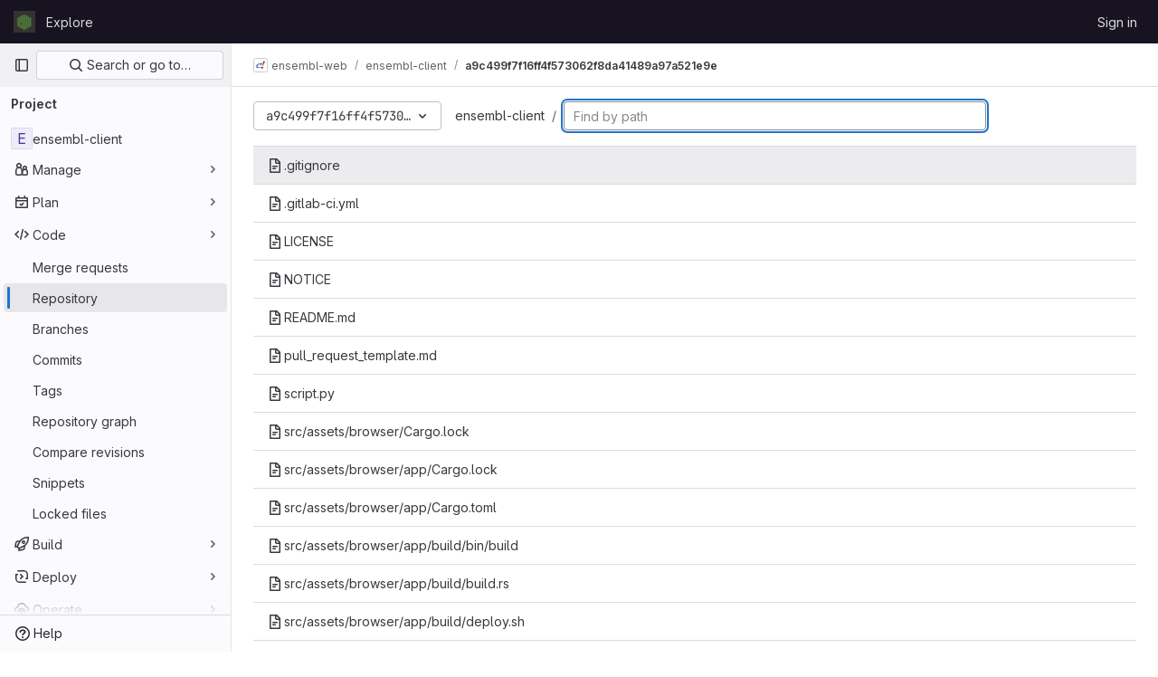

--- FILE ---
content_type: text/html; charset=utf-8
request_url: https://gitlab.ebi.ac.uk/ensembl-web/ensembl-client/-/find_file/a9c499f7f16ff4f573062f8da41489a97a521e9e
body_size: 8101
content:






<!DOCTYPE html>
<html class="gl-light ui-neutral with-top-bar with-header " lang="en">
<head prefix="og: http://ogp.me/ns#">
<meta charset="utf-8">
<meta content="IE=edge" http-equiv="X-UA-Compatible">
<meta content="width=device-width, initial-scale=1" name="viewport">
<title>Find File · a9c499f7f16ff4f573062f8da41489a97a521e9e · ensembl-web / ensembl-client · GitLab</title>
<script>
//<![CDATA[
window.gon={};gon.api_version="v4";gon.default_avatar_url="https://gitlab.ebi.ac.uk/assets/no_avatar-849f9c04a3a0d0cea2424ae97b27447dc64a7dbfae83c036c45b403392f0e8ba.png";gon.max_file_size=10240;gon.asset_host=null;gon.webpack_public_path="/assets/webpack/";gon.relative_url_root="";gon.user_color_mode="gl-light";gon.user_color_scheme="white";gon.markdown_surround_selection=null;gon.markdown_automatic_lists=null;gon.math_rendering_limits_enabled=true;gon.recaptcha_api_server_url="https://www.recaptcha.net/recaptcha/api.js";gon.recaptcha_sitekey=null;gon.gitlab_url="https://gitlab.ebi.ac.uk";gon.promo_url="https://about.gitlab.com";gon.forum_url="https://forum.gitlab.com";gon.docs_url="https://docs.gitlab.com";gon.revision="eb2929592bc";gon.feature_category="source_code_management";gon.gitlab_logo="/assets/gitlab_logo-2957169c8ef64c58616a1ac3f4fc626e8a35ce4eb3ed31bb0d873712f2a041a0.png";gon.secure=true;gon.sprite_icons="/assets/icons-aa2c8ddf99d22b77153ca2bb092a23889c12c597fc8b8de94b0f730eb53513f6.svg";gon.sprite_file_icons="/assets/file_icons/file_icons-88a95467170997d6a4052c781684c8250847147987090747773c1ee27c513c5f.svg";gon.emoji_sprites_css_path="/assets/emoji_sprites-bd26211944b9d072037ec97cb138f1a52cd03ef185cd38b8d1fcc963245199a1.css";gon.emoji_backend_version=4;gon.gridstack_css_path="/assets/lazy_bundles/gridstack-4cd1da7c8adb8553e78a4f5545a8ab57a46258e091e6ac0382e6de79bca5ea3c.css";gon.test_env=false;gon.disable_animations=false;gon.suggested_label_colors={"#cc338b":"Magenta-pink","#dc143c":"Crimson","#c21e56":"Rose red","#cd5b45":"Dark coral","#ed9121":"Carrot orange","#eee600":"Titanium yellow","#009966":"Green-cyan","#8fbc8f":"Dark sea green","#6699cc":"Blue-gray","#e6e6fa":"Lavender","#9400d3":"Dark violet","#330066":"Deep violet","#36454f":"Charcoal grey","#808080":"Gray"};gon.first_day_of_week=0;gon.time_display_relative=true;gon.time_display_format=0;gon.ee=true;gon.jh=false;gon.dot_com=false;gon.uf_error_prefix="UF";gon.pat_prefix="glpat-";gon.keyboard_shortcuts_enabled=true;gon.diagramsnet_url="https://embed.diagrams.net";gon.features={"vscodeWebIde":true,"uiForOrganizations":false,"organizationSwitching":false,"findAndReplace":false,"removeMonitorMetrics":true,"workItemsViewPreference":true,"workItemViewForIssues":true,"searchButtonTopRight":false,"mergeRequestDashboard":false,"newProjectCreationForm":false,"workItemsClientSideBoards":false,"glqlWorkItems":false,"duoChatDynamicDimension":true,"duoChatMultiThread":true,"advancedContextResolver":true,"vulnerabilityReportTypeScannerFilter":true};gon.roadmap_epics_limit=1000;
//]]>
</script>






<link rel="stylesheet" href="/assets/application-2d41a6424a07717cdfc59340d1fd3200484026c592edea9a097119441657bb0d.css" />
<link rel="stylesheet" href="/assets/page_bundles/tree-36265195585af5e9c554d953e140f9c837af2e2eecb061d3f93d2857768eb286.css" /><link rel="stylesheet" href="/assets/page_bundles/projects-80846bc4bdd46036586f0a20fdc1d14b080c3cabfcebf1f71b5e1cb019f70b56.css" /><link rel="stylesheet" href="/assets/page_bundles/commit_description-1e2cba4dda3c7b30dd84924809020c569f1308dea51520fe1dd5d4ce31403195.css" /><link rel="stylesheet" href="/assets/page_bundles/work_items-0bab65ad25644020e75fa90592713316a101e5859001cf80e99afce8d173eba4.css" /><link rel="stylesheet" href="/assets/page_bundles/notes_shared-3bb84b0aaad44aa5af4a1dd05713ec998273465ef28436cc7d1d1b97602c6bff.css" />
<link rel="stylesheet" href="/assets/application_utilities-f77f86f78d4146d4c2c821bc481cee77b897df284886ad189d8dcb1234cb9651.css" />
<link rel="stylesheet" href="/assets/tailwind-a2b7f5a7eb0fcc3b021fef8d949abb65ecca2da7d05f7a5a7d0307d389c81f58.css" />


<link rel="stylesheet" href="/assets/fonts-fae5d3f79948bd85f18b6513a025f863b19636e85b09a1492907eb4b1bb0557b.css" />
<link rel="stylesheet" href="/assets/highlight/themes/white-99cce4f4b362f6840d7134d4129668929fde49c4da11d6ebf17f99768adbd868.css" />


<link rel="preload" href="/assets/application_utilities-f77f86f78d4146d4c2c821bc481cee77b897df284886ad189d8dcb1234cb9651.css" as="style" type="text/css">
<link rel="preload" href="/assets/application-2d41a6424a07717cdfc59340d1fd3200484026c592edea9a097119441657bb0d.css" as="style" type="text/css">
<link rel="preload" href="/assets/highlight/themes/white-99cce4f4b362f6840d7134d4129668929fde49c4da11d6ebf17f99768adbd868.css" as="style" type="text/css">




<script src="/assets/webpack/runtime.fc949c4c.bundle.js" defer="defer"></script>
<script src="/assets/webpack/main.eac86cb9.chunk.js" defer="defer"></script>
<script src="/assets/webpack/commons-pages.groups.analytics.dashboards-pages.groups.harbor.repositories-pages.groups.iteration_ca-8504ae95.98e6f929.chunk.js" defer="defer"></script>
<script src="/assets/webpack/commons-pages.search.show-super_sidebar.97112c09.chunk.js" defer="defer"></script>
<script src="/assets/webpack/super_sidebar.7a19429c.chunk.js" defer="defer"></script>
<script src="/assets/webpack/commons-pages.projects-pages.projects.activity-pages.projects.alert_management.details-pages.project-bc0cba90.2327bf9c.chunk.js" defer="defer"></script>
<script src="/assets/webpack/commons-pages.groups.packages-pages.groups.registry.repositories-pages.groups.security.policies.edit-429ebfda.bc735140.chunk.js" defer="defer"></script>
<script src="/assets/webpack/pages.projects.find_file.show.531cd597.chunk.js" defer="defer"></script>

<meta content="object" property="og:type">
<meta content="GitLab" property="og:site_name">
<meta content="Find File · a9c499f7f16ff4f573062f8da41489a97a521e9e · ensembl-web / ensembl-client · GitLab" property="og:title">
<meta content="Ensembl 2020 client" property="og:description">
<meta content="https://gitlab.ebi.ac.uk/assets/twitter_card-570ddb06edf56a2312253c5872489847a0f385112ddbcd71ccfa1570febab5d2.jpg" property="og:image">
<meta content="64" property="og:image:width">
<meta content="64" property="og:image:height">
<meta content="https://gitlab.ebi.ac.uk/ensembl-web/ensembl-client/-/find_file/a9c499f7f16ff4f573062f8da41489a97a521e9e" property="og:url">
<meta content="summary" property="twitter:card">
<meta content="Find File · a9c499f7f16ff4f573062f8da41489a97a521e9e · ensembl-web / ensembl-client · GitLab" property="twitter:title">
<meta content="Ensembl 2020 client" property="twitter:description">
<meta content="https://gitlab.ebi.ac.uk/assets/twitter_card-570ddb06edf56a2312253c5872489847a0f385112ddbcd71ccfa1570febab5d2.jpg" property="twitter:image">

<meta name="csrf-param" content="authenticity_token" />
<meta name="csrf-token" content="K9QrHG7UTL54gVjt1JZ7tEL3AdH5uLx-X5YBeU1VzLlnKm7AnIDMj-ReNDu7DxT7GBlY8iIgIqyCMAg2q4eyfg" />
<meta name="csp-nonce" />
<meta name="action-cable-url" content="/-/cable" />
<link href="/-/manifest.json" rel="manifest">
<link rel="icon" type="image/png" href="/assets/favicon-72a2cad5025aa931d6ea56c3201d1f18e68a8cd39788c7c80d5b2b82aa5143ef.png" id="favicon" data-original-href="/assets/favicon-72a2cad5025aa931d6ea56c3201d1f18e68a8cd39788c7c80d5b2b82aa5143ef.png" />
<link rel="apple-touch-icon" type="image/x-icon" href="/assets/apple-touch-icon-b049d4bc0dd9626f31db825d61880737befc7835982586d015bded10b4435460.png" />
<link href="/search/opensearch.xml" rel="search" title="Search GitLab" type="application/opensearchdescription+xml">




<meta content="Ensembl 2020 client" name="description">
<meta content="#ececef" name="theme-color">
</head>

<body class="tab-width-8 gl-browser-chrome gl-platform-mac " data-group="ensembl-web" data-group-full-path="ensembl-web" data-namespace-id="350" data-page="projects:find_file:show" data-page-type-id="a9c499f7f16ff4f573062f8da41489a97a521e9e" data-project="ensembl-client" data-project-full-path="ensembl-web/ensembl-client" data-project-id="961">
<div id="js-tooltips-container"></div>

<script>
//<![CDATA[
gl = window.gl || {};
gl.client = {"isChrome":true,"isMac":true};


//]]>
</script>


<header class="header-logged-out" data-testid="navbar">
<a class="gl-sr-only gl-accessibility" href="#content-body">Skip to content</a>
<div class="container-fluid">
<nav aria-label="Explore GitLab" class="header-logged-out-nav gl-flex gl-gap-3 gl-justify-between">
<div class="gl-flex gl-items-center gl-gap-1">
<span class="gl-sr-only">GitLab</span>
<a title="Homepage" id="logo" class="header-logged-out-logo has-tooltip" aria-label="Homepage" href="/"><img class="brand-header-logo lazy" alt="" data-src="/uploads/-/system/appearance/header_logo/1/z8TCx3Qy_400x400.jpeg" src="[data-uri]" />
</a></div>
<ul class="gl-list-none gl-p-0 gl-m-0 gl-flex gl-gap-3 gl-items-center gl-grow">
<li class="header-logged-out-nav-item">
<a class="" href="/explore">Explore</a>
</li>
</ul>
<ul class="gl-list-none gl-p-0 gl-m-0 gl-flex gl-gap-3 gl-items-center gl-justify-end">
<li class="header-logged-out-nav-item">
<a href="/users/sign_in?redirect_to_referer=yes">Sign in</a>
</li>
</ul>
</nav>
</div>
</header>

<div class="layout-page page-with-super-sidebar">
<aside class="js-super-sidebar super-sidebar super-sidebar-loading" data-command-palette="{&quot;project_files_url&quot;:&quot;/ensembl-web/ensembl-client/-/files/a9c499f7f16ff4f573062f8da41489a97a521e9e?format=json&quot;,&quot;project_blob_url&quot;:&quot;/ensembl-web/ensembl-client/-/blob/a9c499f7f16ff4f573062f8da41489a97a521e9e&quot;}" data-force-desktop-expanded-sidebar="" data-is-saas="false" data-root-path="/" data-sidebar="{&quot;is_logged_in&quot;:false,&quot;context_switcher_links&quot;:[{&quot;title&quot;:&quot;Explore&quot;,&quot;link&quot;:&quot;/explore&quot;,&quot;icon&quot;:&quot;compass&quot;}],&quot;current_menu_items&quot;:[{&quot;id&quot;:&quot;project_overview&quot;,&quot;title&quot;:&quot;ensembl-client&quot;,&quot;entity_id&quot;:961,&quot;link&quot;:&quot;/ensembl-web/ensembl-client&quot;,&quot;link_classes&quot;:&quot;shortcuts-project&quot;,&quot;is_active&quot;:false},{&quot;id&quot;:&quot;manage_menu&quot;,&quot;title&quot;:&quot;Manage&quot;,&quot;icon&quot;:&quot;users&quot;,&quot;avatar_shape&quot;:&quot;rect&quot;,&quot;link&quot;:&quot;/ensembl-web/ensembl-client/activity&quot;,&quot;is_active&quot;:false,&quot;items&quot;:[{&quot;id&quot;:&quot;activity&quot;,&quot;title&quot;:&quot;Activity&quot;,&quot;link&quot;:&quot;/ensembl-web/ensembl-client/activity&quot;,&quot;link_classes&quot;:&quot;shortcuts-project-activity&quot;,&quot;is_active&quot;:false},{&quot;id&quot;:&quot;members&quot;,&quot;title&quot;:&quot;Members&quot;,&quot;link&quot;:&quot;/ensembl-web/ensembl-client/-/project_members&quot;,&quot;is_active&quot;:false},{&quot;id&quot;:&quot;labels&quot;,&quot;title&quot;:&quot;Labels&quot;,&quot;link&quot;:&quot;/ensembl-web/ensembl-client/-/labels&quot;,&quot;is_active&quot;:false}],&quot;separated&quot;:false},{&quot;id&quot;:&quot;plan_menu&quot;,&quot;title&quot;:&quot;Plan&quot;,&quot;icon&quot;:&quot;planning&quot;,&quot;avatar_shape&quot;:&quot;rect&quot;,&quot;link&quot;:&quot;/ensembl-web/ensembl-client/-/issues&quot;,&quot;is_active&quot;:false,&quot;items&quot;:[{&quot;id&quot;:&quot;project_issue_list&quot;,&quot;title&quot;:&quot;Issues&quot;,&quot;link&quot;:&quot;/ensembl-web/ensembl-client/-/issues&quot;,&quot;pill_count_field&quot;:&quot;openIssuesCount&quot;,&quot;link_classes&quot;:&quot;shortcuts-issues has-sub-items&quot;,&quot;is_active&quot;:false},{&quot;id&quot;:&quot;boards&quot;,&quot;title&quot;:&quot;Issue boards&quot;,&quot;link&quot;:&quot;/ensembl-web/ensembl-client/-/boards&quot;,&quot;link_classes&quot;:&quot;shortcuts-issue-boards&quot;,&quot;is_active&quot;:false},{&quot;id&quot;:&quot;milestones&quot;,&quot;title&quot;:&quot;Milestones&quot;,&quot;link&quot;:&quot;/ensembl-web/ensembl-client/-/milestones&quot;,&quot;is_active&quot;:false},{&quot;id&quot;:&quot;iterations&quot;,&quot;title&quot;:&quot;Iterations&quot;,&quot;link&quot;:&quot;/ensembl-web/ensembl-client/-/cadences&quot;,&quot;is_active&quot;:false},{&quot;id&quot;:&quot;project_wiki&quot;,&quot;title&quot;:&quot;Wiki&quot;,&quot;link&quot;:&quot;/ensembl-web/ensembl-client/-/wikis/home&quot;,&quot;link_classes&quot;:&quot;shortcuts-wiki&quot;,&quot;is_active&quot;:false},{&quot;id&quot;:&quot;requirements&quot;,&quot;title&quot;:&quot;Requirements&quot;,&quot;link&quot;:&quot;/ensembl-web/ensembl-client/-/requirements_management/requirements&quot;,&quot;is_active&quot;:false},{&quot;id&quot;:&quot;external_issue_tracker&quot;,&quot;title&quot;:&quot;Jira&quot;,&quot;link&quot;:&quot;https://embl.atlassian.net?atlOrigin=eyJpIjoiYjM0MTA4MzUyYTYxNDVkY2IwMzVjOGQ3ZWQ3NzMwM2QiLCJwIjoianN3LWdpdGxhYlNNLWludCJ9&quot;,&quot;link_classes&quot;:&quot;shortcuts-external_tracker&quot;,&quot;is_active&quot;:false}],&quot;separated&quot;:false},{&quot;id&quot;:&quot;code_menu&quot;,&quot;title&quot;:&quot;Code&quot;,&quot;icon&quot;:&quot;code&quot;,&quot;avatar_shape&quot;:&quot;rect&quot;,&quot;link&quot;:&quot;/ensembl-web/ensembl-client/-/merge_requests&quot;,&quot;is_active&quot;:true,&quot;items&quot;:[{&quot;id&quot;:&quot;project_merge_request_list&quot;,&quot;title&quot;:&quot;Merge requests&quot;,&quot;link&quot;:&quot;/ensembl-web/ensembl-client/-/merge_requests&quot;,&quot;pill_count_field&quot;:&quot;openMergeRequestsCount&quot;,&quot;link_classes&quot;:&quot;shortcuts-merge_requests&quot;,&quot;is_active&quot;:false},{&quot;id&quot;:&quot;files&quot;,&quot;title&quot;:&quot;Repository&quot;,&quot;link&quot;:&quot;/ensembl-web/ensembl-client/-/tree/a9c499f7f16ff4f573062f8da41489a97a521e9e&quot;,&quot;link_classes&quot;:&quot;shortcuts-tree&quot;,&quot;is_active&quot;:true},{&quot;id&quot;:&quot;branches&quot;,&quot;title&quot;:&quot;Branches&quot;,&quot;link&quot;:&quot;/ensembl-web/ensembl-client/-/branches&quot;,&quot;is_active&quot;:false},{&quot;id&quot;:&quot;commits&quot;,&quot;title&quot;:&quot;Commits&quot;,&quot;link&quot;:&quot;/ensembl-web/ensembl-client/-/commits/a9c499f7f16ff4f573062f8da41489a97a521e9e&quot;,&quot;link_classes&quot;:&quot;shortcuts-commits&quot;,&quot;is_active&quot;:false},{&quot;id&quot;:&quot;tags&quot;,&quot;title&quot;:&quot;Tags&quot;,&quot;link&quot;:&quot;/ensembl-web/ensembl-client/-/tags&quot;,&quot;is_active&quot;:false},{&quot;id&quot;:&quot;graphs&quot;,&quot;title&quot;:&quot;Repository graph&quot;,&quot;link&quot;:&quot;/ensembl-web/ensembl-client/-/network/a9c499f7f16ff4f573062f8da41489a97a521e9e&quot;,&quot;link_classes&quot;:&quot;shortcuts-network&quot;,&quot;is_active&quot;:false},{&quot;id&quot;:&quot;compare&quot;,&quot;title&quot;:&quot;Compare revisions&quot;,&quot;link&quot;:&quot;/ensembl-web/ensembl-client/-/compare?from=main\u0026to=a9c499f7f16ff4f573062f8da41489a97a521e9e&quot;,&quot;is_active&quot;:false},{&quot;id&quot;:&quot;project_snippets&quot;,&quot;title&quot;:&quot;Snippets&quot;,&quot;link&quot;:&quot;/ensembl-web/ensembl-client/-/snippets&quot;,&quot;link_classes&quot;:&quot;shortcuts-snippets&quot;,&quot;is_active&quot;:false},{&quot;id&quot;:&quot;file_locks&quot;,&quot;title&quot;:&quot;Locked files&quot;,&quot;link&quot;:&quot;/ensembl-web/ensembl-client/path_locks&quot;,&quot;is_active&quot;:false}],&quot;separated&quot;:false},{&quot;id&quot;:&quot;build_menu&quot;,&quot;title&quot;:&quot;Build&quot;,&quot;icon&quot;:&quot;rocket&quot;,&quot;avatar_shape&quot;:&quot;rect&quot;,&quot;link&quot;:&quot;/ensembl-web/ensembl-client/-/pipelines&quot;,&quot;is_active&quot;:false,&quot;items&quot;:[{&quot;id&quot;:&quot;pipelines&quot;,&quot;title&quot;:&quot;Pipelines&quot;,&quot;link&quot;:&quot;/ensembl-web/ensembl-client/-/pipelines&quot;,&quot;link_classes&quot;:&quot;shortcuts-pipelines&quot;,&quot;is_active&quot;:false},{&quot;id&quot;:&quot;jobs&quot;,&quot;title&quot;:&quot;Jobs&quot;,&quot;link&quot;:&quot;/ensembl-web/ensembl-client/-/jobs&quot;,&quot;link_classes&quot;:&quot;shortcuts-builds&quot;,&quot;is_active&quot;:false},{&quot;id&quot;:&quot;pipeline_schedules&quot;,&quot;title&quot;:&quot;Pipeline schedules&quot;,&quot;link&quot;:&quot;/ensembl-web/ensembl-client/-/pipeline_schedules&quot;,&quot;link_classes&quot;:&quot;shortcuts-builds&quot;,&quot;is_active&quot;:false},{&quot;id&quot;:&quot;test_cases&quot;,&quot;title&quot;:&quot;Test cases&quot;,&quot;link&quot;:&quot;/ensembl-web/ensembl-client/-/quality/test_cases&quot;,&quot;link_classes&quot;:&quot;shortcuts-test-cases&quot;,&quot;is_active&quot;:false},{&quot;id&quot;:&quot;artifacts&quot;,&quot;title&quot;:&quot;Artifacts&quot;,&quot;link&quot;:&quot;/ensembl-web/ensembl-client/-/artifacts&quot;,&quot;link_classes&quot;:&quot;shortcuts-builds&quot;,&quot;is_active&quot;:false}],&quot;separated&quot;:false},{&quot;id&quot;:&quot;deploy_menu&quot;,&quot;title&quot;:&quot;Deploy&quot;,&quot;icon&quot;:&quot;deployments&quot;,&quot;avatar_shape&quot;:&quot;rect&quot;,&quot;link&quot;:&quot;/ensembl-web/ensembl-client/-/releases&quot;,&quot;is_active&quot;:false,&quot;items&quot;:[{&quot;id&quot;:&quot;releases&quot;,&quot;title&quot;:&quot;Releases&quot;,&quot;link&quot;:&quot;/ensembl-web/ensembl-client/-/releases&quot;,&quot;link_classes&quot;:&quot;shortcuts-deployments-releases&quot;,&quot;is_active&quot;:false},{&quot;id&quot;:&quot;packages_registry&quot;,&quot;title&quot;:&quot;Package registry&quot;,&quot;link&quot;:&quot;/ensembl-web/ensembl-client/-/packages&quot;,&quot;link_classes&quot;:&quot;shortcuts-container-registry&quot;,&quot;is_active&quot;:false},{&quot;id&quot;:&quot;container_registry&quot;,&quot;title&quot;:&quot;Container registry&quot;,&quot;link&quot;:&quot;/ensembl-web/ensembl-client/container_registry&quot;,&quot;is_active&quot;:false},{&quot;id&quot;:&quot;model_registry&quot;,&quot;title&quot;:&quot;Model registry&quot;,&quot;link&quot;:&quot;/ensembl-web/ensembl-client/-/ml/models&quot;,&quot;is_active&quot;:false}],&quot;separated&quot;:false},{&quot;id&quot;:&quot;operations_menu&quot;,&quot;title&quot;:&quot;Operate&quot;,&quot;icon&quot;:&quot;cloud-pod&quot;,&quot;avatar_shape&quot;:&quot;rect&quot;,&quot;link&quot;:&quot;/ensembl-web/ensembl-client/-/environments&quot;,&quot;is_active&quot;:false,&quot;items&quot;:[{&quot;id&quot;:&quot;environments&quot;,&quot;title&quot;:&quot;Environments&quot;,&quot;link&quot;:&quot;/ensembl-web/ensembl-client/-/environments&quot;,&quot;link_classes&quot;:&quot;shortcuts-environments&quot;,&quot;is_active&quot;:false},{&quot;id&quot;:&quot;infrastructure_registry&quot;,&quot;title&quot;:&quot;Terraform modules&quot;,&quot;link&quot;:&quot;/ensembl-web/ensembl-client/-/terraform_module_registry&quot;,&quot;is_active&quot;:false}],&quot;separated&quot;:false},{&quot;id&quot;:&quot;monitor_menu&quot;,&quot;title&quot;:&quot;Monitor&quot;,&quot;icon&quot;:&quot;monitor&quot;,&quot;avatar_shape&quot;:&quot;rect&quot;,&quot;link&quot;:&quot;/ensembl-web/ensembl-client/-/incidents&quot;,&quot;is_active&quot;:false,&quot;items&quot;:[{&quot;id&quot;:&quot;incidents&quot;,&quot;title&quot;:&quot;Incidents&quot;,&quot;link&quot;:&quot;/ensembl-web/ensembl-client/-/incidents&quot;,&quot;is_active&quot;:false},{&quot;id&quot;:&quot;service_desk&quot;,&quot;title&quot;:&quot;Service Desk&quot;,&quot;link&quot;:&quot;/ensembl-web/ensembl-client/-/issues/service_desk&quot;,&quot;is_active&quot;:false}],&quot;separated&quot;:false},{&quot;id&quot;:&quot;analyze_menu&quot;,&quot;title&quot;:&quot;Analyze&quot;,&quot;icon&quot;:&quot;chart&quot;,&quot;avatar_shape&quot;:&quot;rect&quot;,&quot;link&quot;:&quot;/ensembl-web/ensembl-client/-/value_stream_analytics&quot;,&quot;is_active&quot;:false,&quot;items&quot;:[{&quot;id&quot;:&quot;cycle_analytics&quot;,&quot;title&quot;:&quot;Value stream analytics&quot;,&quot;link&quot;:&quot;/ensembl-web/ensembl-client/-/value_stream_analytics&quot;,&quot;link_classes&quot;:&quot;shortcuts-project-cycle-analytics&quot;,&quot;is_active&quot;:false},{&quot;id&quot;:&quot;contributors&quot;,&quot;title&quot;:&quot;Contributor analytics&quot;,&quot;link&quot;:&quot;/ensembl-web/ensembl-client/-/graphs/a9c499f7f16ff4f573062f8da41489a97a521e9e&quot;,&quot;is_active&quot;:false},{&quot;id&quot;:&quot;ci_cd_analytics&quot;,&quot;title&quot;:&quot;CI/CD analytics&quot;,&quot;link&quot;:&quot;/ensembl-web/ensembl-client/-/pipelines/charts&quot;,&quot;is_active&quot;:false},{&quot;id&quot;:&quot;repository_analytics&quot;,&quot;title&quot;:&quot;Repository analytics&quot;,&quot;link&quot;:&quot;/ensembl-web/ensembl-client/-/graphs/a9c499f7f16ff4f573062f8da41489a97a521e9e/charts&quot;,&quot;link_classes&quot;:&quot;shortcuts-repository-charts&quot;,&quot;is_active&quot;:false},{&quot;id&quot;:&quot;code_review&quot;,&quot;title&quot;:&quot;Code review analytics&quot;,&quot;link&quot;:&quot;/ensembl-web/ensembl-client/-/analytics/code_reviews&quot;,&quot;is_active&quot;:false},{&quot;id&quot;:&quot;issues&quot;,&quot;title&quot;:&quot;Issue analytics&quot;,&quot;link&quot;:&quot;/ensembl-web/ensembl-client/-/analytics/issues_analytics&quot;,&quot;is_active&quot;:false},{&quot;id&quot;:&quot;insights&quot;,&quot;title&quot;:&quot;Insights&quot;,&quot;link&quot;:&quot;/ensembl-web/ensembl-client/insights/&quot;,&quot;link_classes&quot;:&quot;shortcuts-project-insights&quot;,&quot;is_active&quot;:false},{&quot;id&quot;:&quot;model_experiments&quot;,&quot;title&quot;:&quot;Model experiments&quot;,&quot;link&quot;:&quot;/ensembl-web/ensembl-client/-/ml/experiments&quot;,&quot;is_active&quot;:false}],&quot;separated&quot;:false}],&quot;current_context_header&quot;:&quot;Project&quot;,&quot;support_path&quot;:&quot;https://about.gitlab.com/get-help/&quot;,&quot;docs_path&quot;:&quot;/help/docs&quot;,&quot;display_whats_new&quot;:false,&quot;show_version_check&quot;:null,&quot;search&quot;:{&quot;search_path&quot;:&quot;/search&quot;,&quot;issues_path&quot;:&quot;/dashboard/issues&quot;,&quot;mr_path&quot;:&quot;/dashboard/merge_requests&quot;,&quot;autocomplete_path&quot;:&quot;/search/autocomplete&quot;,&quot;settings_path&quot;:&quot;/search/settings&quot;,&quot;search_context&quot;:{&quot;group&quot;:{&quot;id&quot;:350,&quot;name&quot;:&quot;ensembl-web&quot;,&quot;full_name&quot;:&quot;ensembl-web&quot;},&quot;group_metadata&quot;:{&quot;issues_path&quot;:&quot;/groups/ensembl-web/-/issues&quot;,&quot;mr_path&quot;:&quot;/groups/ensembl-web/-/merge_requests&quot;},&quot;project&quot;:{&quot;id&quot;:961,&quot;name&quot;:&quot;ensembl-client&quot;},&quot;project_metadata&quot;:{&quot;mr_path&quot;:&quot;/ensembl-web/ensembl-client/-/merge_requests&quot;,&quot;issues_path&quot;:&quot;/ensembl-web/ensembl-client/-/issues&quot;},&quot;code_search&quot;:true,&quot;ref&quot;:&quot;a9c499f7f16ff4f573062f8da41489a97a521e9e&quot;,&quot;scope&quot;:null,&quot;for_snippets&quot;:null}},&quot;panel_type&quot;:&quot;project&quot;,&quot;shortcut_links&quot;:[{&quot;title&quot;:&quot;Snippets&quot;,&quot;href&quot;:&quot;/explore/snippets&quot;,&quot;css_class&quot;:&quot;dashboard-shortcuts-snippets&quot;},{&quot;title&quot;:&quot;Groups&quot;,&quot;href&quot;:&quot;/explore/groups&quot;,&quot;css_class&quot;:&quot;dashboard-shortcuts-groups&quot;},{&quot;title&quot;:&quot;Projects&quot;,&quot;href&quot;:&quot;/explore/projects/starred&quot;,&quot;css_class&quot;:&quot;dashboard-shortcuts-projects&quot;}],&quot;terms&quot;:&quot;/-/users/terms&quot;}"></aside>

<div class="content-wrapper">
<div class="broadcast-wrapper">




</div>
<div class="alert-wrapper alert-wrapper-top-space gl-flex gl-flex-col gl-gap-3 container-fluid container-limited">





























</div>
<div class="top-bar-fixed container-fluid" data-testid="top-bar">
<div class="top-bar-container gl-flex gl-items-center gl-gap-2">
<div class="gl-grow gl-basis-0 gl-flex gl-items-center gl-justify-start gl-gap-3">
<button class="gl-button btn btn-icon btn-md btn-default btn-default-tertiary js-super-sidebar-toggle-expand super-sidebar-toggle -gl-ml-3" aria-controls="super-sidebar" aria-expanded="false" aria-label="Primary navigation sidebar" type="button"><svg class="s16 gl-icon gl-button-icon " data-testid="sidebar-icon"><use href="/assets/icons-aa2c8ddf99d22b77153ca2bb092a23889c12c597fc8b8de94b0f730eb53513f6.svg#sidebar"></use></svg>

</button>
<script type="application/ld+json">
{"@context":"https://schema.org","@type":"BreadcrumbList","itemListElement":[{"@type":"ListItem","position":1,"name":"ensembl-web","item":"https://gitlab.ebi.ac.uk/ensembl-web"},{"@type":"ListItem","position":2,"name":"ensembl-client","item":"https://gitlab.ebi.ac.uk/ensembl-web/ensembl-client"},{"@type":"ListItem","position":3,"name":"a9c499f7f16ff4f573062f8da41489a97a521e9e","item":"https://gitlab.ebi.ac.uk/ensembl-web/ensembl-client/-/find_file/a9c499f7f16ff4f573062f8da41489a97a521e9e"}]}


</script>
<div data-testid="breadcrumb-links" id="js-vue-page-breadcrumbs-wrapper">
<div data-breadcrumbs-json="[{&quot;text&quot;:&quot;ensembl-web&quot;,&quot;href&quot;:&quot;/ensembl-web&quot;,&quot;avatarPath&quot;:&quot;/uploads/-/system/group/avatar/350/5832463.png&quot;},{&quot;text&quot;:&quot;ensembl-client&quot;,&quot;href&quot;:&quot;/ensembl-web/ensembl-client&quot;,&quot;avatarPath&quot;:null},{&quot;text&quot;:&quot;a9c499f7f16ff4f573062f8da41489a97a521e9e&quot;,&quot;href&quot;:&quot;/ensembl-web/ensembl-client/-/find_file/a9c499f7f16ff4f573062f8da41489a97a521e9e&quot;,&quot;avatarPath&quot;:null}]" id="js-vue-page-breadcrumbs"></div>
<div id="js-injected-page-breadcrumbs"></div>
</div>


</div>
<div class="gl-flex-none gl-flex gl-items-center gl-justify-center gl-gap-4">
<div id="js-work-item-feedback"></div>

<div id="js-advanced-search-modal"></div>

</div>
<div class="gl-basis-0 gl-flex gl-items-center gl-justify-end">

</div>
</div>
</div>

<div class="container-fluid container-limited project-highlight-puc">
<main class="content" id="content-body" itemscope itemtype="http://schema.org/SoftwareSourceCode">
<div class="flash-container flash-container-page sticky" data-testid="flash-container">
<div id="js-global-alerts"></div>
</div>






<div class="file-finder-holder tree-holder clearfix js-file-finder gl-pt-4" data-blob-url-template="/ensembl-web/ensembl-client/-/blob/a9c499f7f16ff4f573062f8da41489a97a521e9e" data-file-find-url="/ensembl-web/ensembl-client/-/files/a9c499f7f16ff4f573062f8da41489a97a521e9e?format=json" data-find-tree-url="/ensembl-web/ensembl-client/-/tree/a9c499f7f16ff4f573062f8da41489a97a521e9e">
<div class="nav-block gl-xs-mr-0">
<div class="tree-ref-holder gl-mb-3 sm:gl-mb-0 gl-max-w-26">
<div data-namespace="/-/find_file" data-project-id="961" data-ref="a9c499f7f16ff4f573062f8da41489a97a521e9e" id="js-blob-ref-switcher"></div>
</div>
<ul class="breadcrumb repo-breadcrumb gl-flex-nowrap">
<li class="breadcrumb-item gl-whitespace-nowrap">
<a href="/ensembl-web/ensembl-client/-/tree/a9c499f7f16ff4f573062f8da41489a97a521e9e">ensembl-client
</a></li>
<li class="file-finder breadcrumb-item">
<input autocomplete="off" class="form-control file-finder-input" id="file_find" placeholder="Find by path" type="text">
</li>
</ul>
</div>
<div class="tree-content-holder">
<div class="table-holder">
<table class="table files-slider table_da39a3ee5e6b4b0d3255bfef95601890afd80709 tree-table">
<tbody></tbody>
<div class="col-12 empty-state hidden">
<div class="svg-150 svg-content">
<img alt="No files svg" data-src="/assets/illustrations/empty-state/empty-search-md-e1a55bfad6855c077c982f2f351f56e391af028eb41abe1db670c291d30aece9.svg" class="lazy" src="[data-uri]" />
</div>
<div class="text-center">
<h4>
There are no matching files
</h4>
<p class="gl-text-subtle">
Try using a different search term to find the file you are looking for.
</p>
</div>
</div>
</table>
<div class="gl-spinner-container gl-mt-3 loading" role="status"><span aria-hidden class="gl-spinner gl-spinner-md gl-spinner-dark !gl-align-text-bottom"></span><span class="gl-sr-only !gl-absolute">Loading</span>
</div>
</div>
</div>
</div>

</main>
</div>


</div>
</div>


<script>
//<![CDATA[
if ('loading' in HTMLImageElement.prototype) {
  document.querySelectorAll('img.lazy').forEach(img => {
    img.loading = 'lazy';
    let imgUrl = img.dataset.src;
    // Only adding width + height for avatars for now
    if (imgUrl.indexOf('/avatar/') > -1 && imgUrl.indexOf('?') === -1) {
      const targetWidth = img.getAttribute('width') || img.width;
      imgUrl += `?width=${targetWidth}`;
    }
    img.src = imgUrl;
    img.removeAttribute('data-src');
    img.classList.remove('lazy');
    img.classList.add('js-lazy-loaded');
    img.dataset.testid = 'js-lazy-loaded-content';
  });
}

//]]>
</script>
<script>
//<![CDATA[
gl = window.gl || {};
gl.experiments = {};


//]]>
</script>

</body>
</html>



--- FILE ---
content_type: text/javascript; charset=utf-8
request_url: https://gitlab.ebi.ac.uk/assets/webpack/pages.projects.find_file.show.531cd597.chunk.js
body_size: 9440
content:
(this.webpackJsonp=this.webpackJsonp||[]).push([[942],{"0a87":function(e,t,r){"use strict";r.d(t,"e",(function(){return o})),r.d(t,"h",(function(){return i})),r.d(t,"f",(function(){return a})),r.d(t,"a",(function(){return l})),r.d(t,"b",(function(){return u})),r.d(t,"j",(function(){return c})),r.d(t,"k",(function(){return f})),r.d(t,"c",(function(){return d})),r.d(t,"g",(function(){return h})),r.d(t,"l",(function(){return m})),r.d(t,"i",(function(){return p})),r.d(t,"d",(function(){return g}));var n=r("GuZl"),s=r("/lV4");const o="REF_TYPE_BRANCHES",i="REF_TYPE_TAGS",a="REF_TYPE_COMMITS",l=Object.freeze([o,i,a]),u="heads",c="tags",f="tag",d="branch",h="ref_type",m="x-total",p=n.h,g=Object.freeze({defaultLabelText:Object(s.__)("default"),dropdownHeader:Object(s.__)("Select Git revision"),searchPlaceholder:Object(s.__)("Search by Git revision"),noResultsWithQuery:Object(s.__)('No matching results for "%{query}"'),noResults:Object(s.__)("No matching results"),branchesErrorMessage:Object(s.__)("An error occurred while fetching branches. Retry the search."),tagsErrorMessage:Object(s.__)("An error occurred while fetching tags. Retry the search."),commitsErrorMessage:Object(s.__)("An error occurred while fetching commits. Retry the search."),branches:Object(s.__)("Branches"),tags:Object(s.__)("Tags"),commits:Object(s.__)("Commits"),noRefSelected:Object(s.__)("No ref selected"),totalCountLabel:Object(s.s__)("TotalRefCountIndicator|1000+")})},217:function(e,t,r){r("HVBj"),r("tGlJ"),e.exports=r("WT/3")},AUvv:function(e,t){(function(){var e,r,n,s,o,i,a,l,u,c,f,d,h,m,p,g;t.score=function(e,t,n){var s,i,a;return s=n.preparedQuery,n.allowErrors||o(e,s.core_lw,s.core_up)?(a=e.toLowerCase(),i=r(e,a,s),Math.ceil(i)):0},t.isMatch=o=function(e,t,r){var n,s,o,i,a,l,u;if(o=e.length,i=t.length,!o||i>o)return!1;for(n=-1,s=-1;++s<i;){for(a=t.charCodeAt(s),l=r.charCodeAt(s);++n<o&&(u=e.charCodeAt(n))!==a&&u!==l;);if(n===o)return!1}return!0},t.computeScore=r=function(e,t,r){var n,s,o,i,a,m,p,b,E,R,y,_,S,v,T,C,w,O,j,I,x,A,P,B;if(T=r.query,C=r.query_lw,R=e.length,S=T.length,s=(n=u(e,t,T,C)).score,n.count===S)return d(S,R,s,n.pos);if((v=t.indexOf(C))>-1)return h(e,t,T,C,v,S,R);for(I=new Array(S),a=new Array(S),B=g(S,R),_=y=Math.ceil(.75*S)+5,p=!0,E=-1;++E<S;)I[E]=0,a[E]=0;for(b=-1;++b<R;)if(!(A=t[b]).charCodeAt(0)in r.charCodes){if(p){for(E=-1;++E<S;)a[E]=0;p=!1}}else for(O=0,j=0,i=0,w=!0,p=!0,E=-1;++E<S;){if((x=I[E])>O&&(O=x),m=0,C[E]===A)if(P=l(b,e,t),m=i>0?i:f(e,t,T,C,b,E,P),(o=j+c(b,E,P,s,m))>O)O=o,_=y;else{if(w&&--_<=0)return Math.max(O,I[S-1])*B;w=!1}j=x,i=a[E],a[E]=m,I[E]=O}return(O=I[S-1])*B},t.isWordStart=l=function(e,t,r){var n,s;return 0===e||(n=t[e],s=t[e-1],i(s)||n!==r[e]&&s===r[e-1])},t.isWordEnd=a=function(e,t,r,n){var s,o;return e===n-1||(s=t[e],o=t[e+1],i(o)||s===r[e]&&o!==r[e+1])},i=function(e){return" "===e||"."===e||"-"===e||"_"===e||"/"===e||"\\"===e},p=function(e){var t;return e<20?100+(t=20-e)*t:Math.max(120-e,0)},t.scoreSize=g=function(e,t){return 150/(150+Math.abs(t-e))},d=function(e,t,r,n){return 2*e*(150*r+p(n))*g(e,t)},t.scorePattern=m=function(e,t,r,n,s){var o,i;return i=e,o=6,r===e&&(o+=2),n&&(o+=3),s&&(o+=1),e===t&&(n&&(i+=r===t?2:1),s&&(o+=1)),r+i*(i+o)},t.scoreCharacter=c=function(e,t,r,n,s){var o;return o=p(e),r?o+150*((n>s?n:s)+10):o+150*s},t.scoreConsecutives=f=function(e,t,r,n,s,o,i){var l,u,c,f,d,h,p;for(l=(c=(u=e.length)-s)<(d=(f=r.length)-o)?c:d,h=0,p=0,r[o]===e[s]&&h++;++p<l&&n[++o]===t[++s];)r[o]===e[s]&&h++;return p<l&&s--,1===p?1+2*h:m(p,f,h,i,a(s,e,t,u))},t.scoreExactMatch=h=function(e,t,r,n,s,o,i){var u,c,f,h,p;for((p=l(s,e,t))||(f=t.indexOf(n,s+1))>-1&&(p=l(f,e,t))&&(s=f),c=-1,h=0;++c<o;)r[s+c]===e[c]&&h++;return u=a(s+o-1,e,t,i),d(o,i,m(o,o,h,p,u),s)},n=new(e=function(e,t,r){this.score=e,this.pos=t,this.count=r})(0,.1,0),t.scoreAcronyms=u=function(t,r,o,a){var u,c,f,d,h,p,g,b,E,R,y;if(h=t.length,p=o.length,!(h>1&&p>1))return n;for(u=0,R=0,y=0,b=0,f=-1,d=-1;++d<p;){if(g=a[d],i(g)){if((f=r.indexOf(g,f+1))>-1){R++;continue}break}for(;++f<h;)if(g===r[f]&&l(f,t,r)){o[d]===t[f]&&b++,y+=f,u++;break}if(f===h)break}return u<2?n:(c=u===p&&s(t,r,o,u),E=m(u,p,b,!0,c),new e(E,y/u,u+R))},s=function(e,t,r,n){var s,o,i;if(s=0,(i=e.length)>12*r.length)return!1;for(o=-1;++o<i;)if(l(o,e,t)&&++s>n)return!1;return!0}}).call(this)},HFsG:function(e,t,r){"use strict";r.d(t,"a",(function(){return v}));var n={};r.r(n),r.d(n,"setEnabledRefTypes",(function(){return u})),r.d(n,"setParams",(function(){return c})),r.d(n,"setUseSymbolicRefNames",(function(){return f})),r.d(n,"setProjectId",(function(){return d})),r.d(n,"setSelectedRef",(function(){return h})),r.d(n,"search",(function(){return m})),r.d(n,"searchBranches",(function(){return p})),r.d(n,"searchTags",(function(){return g})),r.d(n,"searchCommits",(function(){return b}));var s={};r.r(s),r.d(s,"isQueryPossiblyASha",(function(){return E})),r.d(s,"isLoading",(function(){return R}));var o=r("ewH8"),i=r("yi8e"),a=r("qPgm"),l=r("0a87");const u=function({commit:e},t){return e("SET_ENABLED_REF_TYPES",t)},c=function({commit:e},t){return e("SET_PARAMS",t)},f=function({commit:e},t){return e("SET_USE_SYMBOLIC_REF_NAMES",t)},d=function({commit:e},t){return e("SET_PROJECT_ID",t)},h=function({commit:e},t){return e("SET_SELECTED_REF",t)},m=function({state:e,dispatch:t,commit:r},n){r("SET_QUERY",n);const s=function(r,n){e.enabledRefTypes.includes(r)&&t(n)};s(l.e,"searchBranches"),s(l.h,"searchTags"),s(l.f,"searchCommits")},p=function({commit:e,state:t}){e("REQUEST_START"),a.b.branches(t.projectId,t.query,t.params).then((function(t){e("RECEIVE_BRANCHES_SUCCESS",t)})).catch((function(t){e("RECEIVE_BRANCHES_ERROR",t)})).finally((function(){e("REQUEST_FINISH")}))},g=function({commit:e,state:t}){e("REQUEST_START"),a.b.tags(t.projectId,t.query).then((function(t){e("RECEIVE_TAGS_SUCCESS",t)})).catch((function(t){e("RECEIVE_TAGS_ERROR",t)})).finally((function(){e("REQUEST_FINISH")}))},b=function({commit:e,state:t,getters:r}){r.isQueryPossiblyASha?(e("REQUEST_START"),a.b.commit(t.projectId,t.query).then((function(t){e("RECEIVE_COMMITS_SUCCESS",t)})).catch((function(t){e("RECEIVE_COMMITS_ERROR",t)})).finally((function(){e("REQUEST_FINISH")}))):e("RESET_COMMIT_MATCHES")},E=function({query:e}){return/^[0-9a-f]{4,40}$/i.test(e)},R=function({requestCount:e}){return e>0};r("3UXl"),r("iyoE");var y=r("NmEs"),_=r("QwBj"),S={SET_ENABLED_REF_TYPES(e,t){e.enabledRefTypes=t},SET_USE_SYMBOLIC_REF_NAMES(e,t){e.useSymbolicRefNames=t},SET_PARAMS(e,t){e.params=t},SET_PROJECT_ID(e,t){e.projectId=t},SET_SELECTED_REF(e,t){e.selectedRef=t},SET_QUERY(e,t){e.query=t},REQUEST_START(e){e.requestCount+=1},REQUEST_FINISH(e){e.requestCount-=1},RECEIVE_BRANCHES_SUCCESS(e,t){e.matches.branches={list:Object(y.h)(t.data).map((function(t){return{name:t.name,value:e.useSymbolicRefNames?"refs/heads/"+t.name:void 0,default:t.default,protected:t.protected}})),totalCount:parseInt(t.headers[l.l],10),error:null}},RECEIVE_BRANCHES_ERROR(e,t){e.matches.branches={list:[],totalCount:0,error:t}},RECEIVE_TAGS_SUCCESS(e,t){e.matches.tags={list:Object(y.h)(t.data).map((function(t){return{name:t.name,value:e.useSymbolicRefNames?"refs/tags/"+t.name:void 0,protected:t.protected}})),totalCount:parseInt(t.headers[l.l],10),error:null}},RECEIVE_TAGS_ERROR(e,t){e.matches.tags={list:[],totalCount:0,error:t}},RECEIVE_COMMITS_SUCCESS(e,t){const r=Object(y.h)(t.data);e.matches.commits={list:[{name:r.shortId,value:r.id,subtitle:r.title}],totalCount:1,error:null}},RECEIVE_COMMITS_ERROR(e,t){var r;e.matches.commits={list:[],totalCount:0,error:(null===(r=t.response)||void 0===r?void 0:r.status)!==_.h?t:null}},RESET_COMMIT_MATCHES(e){e.matches.commits={list:[],totalCount:0,error:null}}};o.default.use(i.b);t.b=function(){return new i.b.Store({actions:n,getters:s,mutations:S,state:{enabledRefTypes:[],projectId:null,query:"",matches:{branches:{list:[],totalCount:0,error:null},tags:{list:[],totalCount:0,error:null},commits:{list:[],totalCount:0,error:null}},selectedRef:null,params:null,requestCount:0}})};const v=function(){return{namespaced:!0,actions:n,getters:s,mutations:S,state:{enabledRefTypes:[],projectId:null,query:"",matches:{branches:{list:[],totalCount:0,error:null},tags:{list:[],totalCount:0,error:null},commits:{list:[],totalCount:0,error:null}},selectedRef:null,params:null,requestCount:0}}}},PxiM:function(e,t,r){(function(t){(function(){var n,s,o,i,a,l,u,c;o=r("zgIB"),i=r("rxWs"),c=r("AUvv"),l=r("jP5H"),n=r("dsXv"),u=null,s="win32"===(null!=t?t.platform:void 0)?"\\":"/",e.exports={filter:function(e,t,r){return null==r&&(r={}),(null!=t?t.length:void 0)&&(null!=e?e.length:void 0)?(r=a(r,t),o(e,t,r)):[]},score:function(e,t,r){return null==r&&(r={}),(null!=e?e.length:void 0)&&(null!=t?t.length:void 0)?(r=a(r,t)).usePathScoring?l.score(e,t,r):c.score(e,t,r):0},match:function(e,t,r){var n;return null==r&&(r={}),e&&t?e===t?function(){n=[];for(var t=0,r=e.length;0<=r?t<r:t>r;0<=r?t++:t--)n.push(t);return n}.apply(this):(r=a(r,t),i.match(e,t,r)):[]},wrap:function(e,t,r){return null==r&&(r={}),e&&t?(r=a(r,t),i.wrap(e,t,r)):[]},prepareQuery:function(e,t){return null==t&&(t={}),(t=a(t,e)).preparedQuery}},a=function(e,t){return null==e.allowErrors&&(e.allowErrors=!1),null==e.usePathScoring&&(e.usePathScoring=!0),null==e.useExtensionBonus&&(e.useExtensionBonus=!1),null==e.pathSeparator&&(e.pathSeparator=s),null==e.optCharRegEx&&(e.optCharRegEx=null),null==e.wrap&&(e.wrap=null),null==e.preparedQuery&&(e.preparedQuery=u&&u.query===t?u:u=new n(t,e)),e}}).call(this)}).call(this,r("TzVV"))},QwBj:function(e,t,r){"use strict";r.d(t,"a",(function(){return n})),r.d(t,"j",(function(){return s})),r.d(t,"d",(function(){return o})),r.d(t,"i",(function(){return i})),r.d(t,"b",(function(){return a})),r.d(t,"m",(function(){return l})),r.d(t,"e",(function(){return u})),r.d(t,"h",(function(){return c})),r.d(t,"c",(function(){return f})),r.d(t,"f",(function(){return d})),r.d(t,"k",(function(){return h})),r.d(t,"n",(function(){return m})),r.d(t,"l",(function(){return p})),r.d(t,"g",(function(){return g})),r.d(t,"o",(function(){return b}));const n=0,s=200,o=201,i=204,a=400,l=401,u=403,c=404,f=409,d=410,h=413,m=422,p=429,g=500,b=[s,o,202,203,i,205,206,207,208,226]},"WT/3":function(e,t,r){"use strict";r.r(t);var n,s,o,i=r("EmJ/"),a=r.n(i),l=r("Erny"),u=r("d08M"),c=r("O6Bj"),f=r("CX32");class d{constructor(e,t){Object(c.c)((function(e,r,n){if(r===t.inputElement[0]&&(Object(u.Bb)(u.ib).includes(n)||Object(u.Bb)(u.hb).includes(n)||Object(u.Bb)(u.eb).includes(n)||Object(u.Bb)(u.jb).includes(n)))return e.preventDefault(),!1})),e.addAll([[u.ib,t.selectRowUp],[u.hb,t.selectRowDown],[u.eb,t.goToTree],[u.jb,t.goToBlob]])}}n=d,s="dependencies",o=[f.a],(s=function(e){var t=function(e,t){if("object"!=typeof e||!e)return e;var r=e[Symbol.toPrimitive];if(void 0!==r){var n=r.call(e,t||"default");if("object"!=typeof n)return n;throw new TypeError("@@toPrimitive must return a primitive value.")}return("string"===t?String:Number)(e)}(e,"string");return"symbol"==typeof t?t:t+""}(s))in n?Object.defineProperty(n,s,{value:o,enumerable:!0,configurable:!0,writable:!0}):n[s]=o;r("v2fZ"),r("B++/"),r("z6RN"),r("47t/"),r("UezY"),r("hG7+"),r("lFMf"),r("gOHk"),r("c9hT");var h=r("PxiM"),m=r.n(h),p=r("jlnU"),g=r("D+x4"),b=r("2ibD"),E=r("NmEs"),R=r("3twG"),y=r("/lV4");class _{constructor(e,t){this.element=e,this.options=t,this.goToBlob=this.goToBlob.bind(this),this.goToTree=this.goToTree.bind(this),this.selectRowDown=this.selectRowDown.bind(this),this.selectRowUp=this.selectRowUp.bind(this),this.filePaths={},this.inputElement=this.element.find(".file-finder-input"),this.initEvent(),this.inputElement.focus()}initEvent(){var e=this;this.inputElement.off("keyup"),this.inputElement.on("keyup",(function(t){const r=a()(t.target),n=r.val(),s=r.data("oldValue");if(n!==(null!=s?s:""))return r.data("oldValue",n),e.findFile(),e.element.find("tr.tree-item").eq(0).addClass("selected").focus()}))}findFile(){const e=Object(g.b)(this.inputElement.val()),t=e.length>0?m.a.filter(this.filePaths,e):this.filePaths;return this.renderList(t,e)}load(e){var t=this;b.a.get(e).then((function({data:e}){t.element.find(".loading").hide(),t.filePaths=e,t.findFile(),t.element.find(".files-slider tr.tree-item").eq(0).addClass("selected").focus()})).catch((function(){return Object(p.createAlert)({message:Object(y.__)("An error occurred while loading filenames")})}))}renderList(e,t){let r=0,n=0,s=[];const o=[];for(this.element.find(".tree-table > tbody").empty(),r=0,n=e.length;r<n;r+=1){const n=e[r];if(20===r)break;t&&(s=m.a.match(n,t));let i=Object(R.A)(this.options.blobUrlTemplate,Object(R.k)(n));if(this.options.refType){const e=new URL(i,window.location.origin);e.searchParams.append("ref_type",this.options.refType),i=e.toString()}const a=_.makeHtml(n,s,i);o.push(this.element.find(".tree-table > tbody").append(a))}return this.element.find(".empty-state").toggleClass("hidden",Boolean(o.length)),o}static makeHtml(e,t,r){const n=a()(`<tr class='tree-item'><td class='tree-item-file-name link-container'><a>${Object(E.T)("doc-text","s16 vertical-align-middle gl-mr-1")}<span class='str-truncated'></span></a></td></tr>`);return t?n.find("a").replaceWith(function(e,t,r){let n=0,s=0,o=0,i=[],a=r[n],l=t.substring(o,a);for(n=0,s=r.length;n<s;n+=1)a=r[n],l=t.substring(o,a),l&&(i.length&&e.append(i.join("").bold()),i=[],e.append(document.createTextNode(l))),i.push(t[a]),o=a+1;return i.length&&e.append(i.join("").bold()),e.append(document.createTextNode(t.substring(o)))}(n.find("a"),e,t).attr("href",r)):(n.find("a").attr("href",r),n.find(".str-truncated").text(e)),n}selectRow(e){const t=this.element.find(".files-slider tr.tree-item");let r=this.element.find(".files-slider tr.tree-item.selected"),n=r.prev();if(t&&t.length>0)return r&&r.length>0?("UP"===e?n=r.prev():"DOWN"===e&&(n=r.next()),n.length>0&&(r.removeClass("selected"),r=n)):r=t.eq(0),r.addClass("selected").focus()}selectRowUp(){return this.selectRow("UP")}selectRowDown(){return this.selectRow("DOWN")}goToTree(){return window.location.href=this.options.treeUrl}goToBlob(){const e=this.element.find(".tree-item.selected .tree-item-file-name a");e.length&&e.get(0).click()}}var S=r("vhTF");Object(S.default)();const v=document.querySelector(".js-file-finder"),T=new _(a()(".file-finder-holder"),{treeUrl:v.dataset.findTreeUrl,blobUrlTemplate:v.dataset.blobUrlTemplate,refType:v.dataset.refType});T.load(v.dataset.fileFindUrl),Object(l.addShortcutsExtension)(d,T)},dsXv:function(e,t,r){(function(){var t,n,s,o,i,a,l;l=r("jP5H"),n=l.countDir,o=l.getExtension,e.exports=function(e,r){var i,l,u;if(i=(u=null!=r?r:{}).optCharRegEx,l=u.pathSeparator,!e||!e.length)return null;this.query=e,this.query_lw=e.toLowerCase(),this.core=t(e,i),this.core_lw=this.core.toLowerCase(),this.core_up=a(this.core),this.depth=n(e,e.length,l),this.ext=o(this.query_lw),this.charCodes=s(this.query_lw)},i=/[ _\-:\/\\]/g,t=function(e,t){return null==t&&(t=i),e.replace(t,"")},a=function(e){var t,r,n;for(t="",r=0,n=e.length;r<n;r++)t+=e[r].toUpperCase()[0];return t},s=function(e){var t,r,n;for(n=e.length,r=-1,t=[];++r<n;)t[e.charCodeAt(r)]=!0;return t}}).call(this)},jP5H:function(e,t,r){(function(){var e,n,s,o,i,a,l;l=r("AUvv"),o=l.isMatch,e=l.computeScore,a=l.scoreSize,t.score=function(t,r,n){var s,a,l;return s=n.preparedQuery,n.allowErrors||o(t,s.core_lw,s.core_up)?(l=t.toLowerCase(),a=e(t,l,s),a=i(t,l,a,n),Math.ceil(a)):0},i=function(t,r,o,i){var l,u,c,f,d,h,m,p,g,b;if(0===o)return 0;for(g=i.preparedQuery,b=i.useExtensionBonus,p=i.pathSeparator,d=t.length-1;t[d]===p;)d--;if(m=d-(c=t.lastIndexOf(p,d)),h=1,b&&(o*=h+=s(r,g.ext,c,d,2)),-1===c)return o;for(f=g.depth;c>-1&&f-- >0;)c=t.lastIndexOf(p,c-1);return u=-1===c?o:h*e(t.slice(c+1,d+1),r.slice(c+1,d+1),g),(l=10/(20+n(t,d+1,p)))*u+(1-l)*o*a(0,2.5*m)},t.countDir=n=function(e,t,r){var n,s;if(t<1)return 0;for(n=0,s=-1;++s<t&&e[s]===r;);for(;++s<t;)if(e[s]===r)for(n++;++s<t&&e[s]===r;);return n},t.getExtension=function(e){var t;return(t=e.lastIndexOf("."))<0?"":e.substr(t+1)},s=function(e,t,r,n,o){var i,a,l,u;if(!t.length)return 0;if(!((u=e.lastIndexOf(".",n))>r))return 0;for((i=n-u)<(l=t.length)&&(l=i,i=t.length),u++,a=-1;++a<l&&e[u+a]===t[a];);return 0===a&&o>0?.9*s(e,t,r,u-2,o-1):a/i}}).call(this)},lOtA:function(e,t,r){"use strict";r("eJ0a");var n=r("P/Kr"),s=r.n(n),o=r("Tmea"),i=r.n(o),a=(r("LdIe"),r("z6RN"),r("PTOk"),r("dHQd"),r("yoDG"),r("KeS/"),r("tWNI"),r("8d6S"),r("VwWG"),r("IYHS"),r("rIA9"),r("MViX"),r("zglm"),r("GDOA"),r("hlbI"),r("a0mT"),r("u3H1"),r("ta8/"),r("IKCR"),r("nmTw"),r("W2kU"),r("58fc"),r("7dtT"),r("Rhav"),r("uhEP"),r("eppl"),r("v2fZ"),r("Lzak")),l=r("s1D3"),u=r("crTv"),c=r("yi8e"),f=r("/lV4"),d=r("yPtd"),h=r("0a87"),m=r("HFsG");r("3UXl"),r("iyoE");function p(e){return e.map((function(e){return{text:e.name,value:e.value||e.name,protected:e.protected,default:e.default}}))}var g={name:"RefSelector",components:{GlBadge:a.a,GlIcon:l.a,GlCollapsibleListbox:u.a,ProtectedBadge:d.a},inheritAttrs:!1,props:{disabled:{type:Boolean,required:!1,default:!1},enabledRefTypes:{type:Array,required:!1,default:function(){return h.a},validator:function(e){return s()(e)&&e.length>0&&e.every((function(e){return h.a.includes(e)}))&&e.length===new Set(e).size}},value:{type:String,required:!1,default:""},queryParams:{type:Object,required:!1,default:function(){}},projectId:{type:String,required:!0},translations:{type:Object,required:!1,default:function(){return{}}},useSymbolicRefNames:{type:Boolean,required:!1,default:!1},state:{type:Boolean,required:!1,default:!0},name:{type:String,required:!1,default:""},toggleButtonClass:{type:[String,Object,Array],required:!1,default:null}},data:()=>({query:""}),computed:{...Object(c.f)({matches:function(e){return e.matches},lastQuery:function(e){return e.query},selectedRef:function(e){return e.selectedRef},params:function(e){return e.params}}),...Object(c.d)(["isLoading","isQueryPossiblyASha"]),i18n(){return{...h.d,...this.translations}},listBoxItems(){return function(e,t,r){const n=[],s=function(e,t){e&&e.length>0&&n.push({text:t,options:p(e)})};return s(e,h.d.branches),s(t,h.d.tags),s(r,h.d.commits),n}(this.branches,this.tags,this.commits)},branches(){return this.enabledRefTypes.includes(h.e)?this.matches.branches.list:[]},tags(){return this.enabledRefTypes.includes(h.h)?this.matches.tags.list:[]},commits(){return this.enabledRefTypes.includes(h.f)?this.matches.commits.list:[]},extendedToggleButtonClass(){const e=[{"!gl-shadow-inner-1-red-500":!this.state,"gl-font-monospace":Boolean(this.selectedRef)},"gl-mb-0"];return Array.isArray(this.toggleButtonClass)?e.push(...this.toggleButtonClass):e.push(this.toggleButtonClass),e},footerSlotProps(){return{isLoading:this.isLoading,matches:this.matches,query:this.lastQuery}},errors(){return function(e,t,r){const n=[];return e&&e.error&&n.push(h.d.branchesErrorMessage),t&&t.error&&n.push(h.d.tagsErrorMessage),r&&r.error&&n.push(h.d.commitsErrorMessage),n}(this.matches.branches,this.matches.tags,this.matches.commits)},selectedRefForDisplay(){return this.useSymbolicRefNames&&this.selectedRef?this.selectedRef.replace(/^refs\/(tags|heads)\//,""):this.selectedRef},buttonText(){return this.selectedRefForDisplay||this.i18n.noRefSelected},noResultsMessage(){return this.lastQuery?Object(f.sprintf)(this.i18n.noResultsWithQuery,{query:this.lastQuery}):this.i18n.noResults},dropdownIcon(){let e;return this.selectedRef.includes("refs/"+h.j)?e=h.k:this.selectedRef.includes("refs/"+h.b)&&(e=h.c),e}},watch:{value:{immediate:!0,handler(){this.value!==this.selectedRef&&this.setSelectedRef(this.value)}}},beforeCreate(){this.$store=Object(m.b)()},created(){var e=this;this.debouncedSearch=i()(this.search,h.i),this.setProjectId(this.projectId),this.setParams(this.queryParams),this.$watch("enabledRefTypes",(function(){e.setEnabledRefTypes(e.enabledRefTypes),e.search()}),{immediate:!0}),this.$watch("useSymbolicRefNames",(function(){return e.setUseSymbolicRefNames(e.useSymbolicRefNames)}),{immediate:!0})},methods:{...Object(c.c)(["setEnabledRefTypes","setUseSymbolicRefNames","setParams","setProjectId","setSelectedRef"]),...Object(c.c)({storeSearch:"search"}),onSearchBoxInput(e=""){this.query=null==e?void 0:e.trim(),this.debouncedSearch()},selectRef(e){this.disabled||(this.setSelectedRef(e),this.$emit("input",this.selectedRef))},search(){this.storeSearch(this.query)},totalCountText(e){return e>999?this.i18n.totalCountLabel:""+e}}},b=r("tBpV"),E=Object(b.a)(g,(function(){var e=this,t=e._self._c;return t("div",[t("gl-collapsible-listbox",e._g(e._b({staticClass:"ref-selector gl-w-full",attrs:{block:"",searchable:"",selected:e.selectedRef,"header-text":e.i18n.dropdownHeader,items:e.listBoxItems,"no-results-text":e.noResultsMessage,searching:e.isLoading,"search-placeholder":e.i18n.searchPlaceholder,"toggle-class":e.extendedToggleButtonClass,"toggle-text":e.buttonText,icon:e.dropdownIcon,disabled:e.disabled},on:{hidden:function(t){return e.$emit("hide")},search:e.onSearchBoxInput,select:e.selectRef},scopedSlots:e._u([{key:"group-label",fn:function({group:r}){return[e._v("\n      "+e._s(r.text)+" "),t("gl-badge",[e._v(e._s(e.totalCountText(r.options.length)))])]}},{key:"list-item",fn:function({item:r}){return[e._v("\n      "+e._s(r.text)+"\n      "),r.default?t("gl-badge",{attrs:{variant:"info"}},[e._v(e._s(e.i18n.defaultLabelText))]):e._e(),e._v(" "),r.protected?t("protected-badge"):e._e()]}},{key:"footer",fn:function(){return[e._t("footer",null,null,e.footerSlotProps),e._v(" "),e._l(e.errors,(function(r){return t("div",{key:r,staticClass:"gl-mx-4 gl-my-3 gl-flex gl-items-start gl-text-danger",attrs:{"data-testid":"red-selector-error-list"}},[t("gl-icon",{staticClass:"gl-mr-2 gl-mt-2 gl-shrink-0",attrs:{name:"error"}}),e._v(" "),t("span",[e._v(e._s(r))])],1)}))]},proxy:!0}],null,!0)},"gl-collapsible-listbox",e.$attrs,!1),e.$listeners)),e._v(" "),e.name?t("input",{attrs:{"data-testid":"selected-ref-form-field",type:"hidden",name:e.name},domProps:{value:e.selectedRef}}):e._e()],1)}),[],!1,null,null,null);t.a=E.exports},rxWs:function(e,t,r){(function(){var e,n,s,o,i,a,l,u,c,f;f=r("AUvv"),s=f.isMatch,o=f.isWordStart,c=f.scoreConsecutives,u=f.scoreCharacter,l=f.scoreAcronyms,t.match=i=function(t,r,o){var i,l,u,c,f,d;return i=o.allowErrors,f=o.preparedQuery,c=o.pathSeparator,i||s(t,f.core_lw,f.core_up)?(d=t.toLowerCase(),0===(u=n(t,d,f)).length||t.indexOf(c)>-1&&(l=e(t,d,f,c),u=a(u,l)),u):[]},t.wrap=function(e,t,r){var n,s,o,a,l,u,c,f,d;if(null!=r.wrap&&(u=(d=r.wrap).tagClass,f=d.tagOpen,c=d.tagClose),null==u&&(u="highlight"),null==f&&(f='<strong class="'+u+'">'),null==c&&(c="</strong>"),e===t)return f+e+c;if(0===(o=i(e,0,r)).length)return e;for(a="",n=-1,l=0;++n<o.length;){for((s=o[n])>l&&(a+=e.substring(l,s),l=s);++n<o.length;){if(o[n]!==s+1){n--;break}s++}++s>l&&(a+=f,a+=e.substring(l,s),a+=c,l=s)}return l<=e.length-1&&(a+=e.substring(l)),a},e=function(e,t,r,s){var o,i,a;for(a=e.length-1;e[a]===s;)a--;if(-1===(o=e.lastIndexOf(s,a)))return[];for(i=r.depth;i-- >0;)if(-1===(o=e.lastIndexOf(s,o-1)))return[];return o++,a++,n(e.slice(o,a),t.slice(o,a),r,o)},a=function(e,t){var r,n,s,o,i,a,l;if(i=e.length,0===(a=t.length))return e.slice();if(0===i)return t.slice();for(s=-1,n=t[o=0],l=[];++s<i;){for(r=e[s];n<=r&&++o<a;)n<r&&l.push(n),n=t[o];l.push(r)}for(;o<a;)l.push(t[o++]);return l},n=function(e,t,r,n){var s,i,a,f,d,h,m,p,g,b,E,R,y,_,S,v,T,C,w,O,j,I;for(null==n&&(n=0),_=r.query,S=r.query_lw,g=e.length,R=_.length,s=l(e,t,_,S).score,C=new Array(R),d=new Array(R),0,1,2,3,I=new Array(g*R),y=-1,p=-1;++p<R;)C[p]=0,d[p]=0;for(m=-1;++m<g;)for(v=0,w=0,f=0,O=t[m],p=-1;++p<R;)h=0,i=0,T=w,S[p]===O&&(j=o(m,e,t),h=f>0?f:c(e,t,_,S,m,p,j),i=T+u(m,p,j,s,h)),w=C[p],f=d[p],v>w?E=2:(v=w,E=1),i>v?(v=i,E=3):h=0,C[p]=v,d[p]=h,I[++y]=v>0?E:0;for(y=(m=g-1)*R+(p=R-1),a=!0,b=[];a&&m>=0&&p>=0;)switch(I[y]){case 1:m--,y-=R;break;case 2:p--,y--;break;case 3:b.push(m+n),p--,m--,y-=R+1;break;default:a=!1}return b.reverse(),b}}).call(this)},vhTF:function(e,t,r){"use strict";r.r(t);var n=r("ewH8"),s=r("/lV4"),o=r("0KyK"),i=r("lOtA"),a=r("3twG");r("lFMf"),r("gOHk"),r("c9hT");n.default.use(o.a);const l=Object(s.s__)("FindFile|Switch branch/tag");t.default=function(){const e=document.getElementById("js-blob-ref-switcher");if(!e)return!1;const{projectId:t,ref:r,refType:s,namespace:o}=e.dataset;return new n.default({el:e,render:e=>e(i.a,{props:{projectId:t,value:s?Object(a.A)("refs",s,r):r,useSymbolicRefNames:Boolean(s),translations:{dropdownHeader:l,searchPlaceholder:l}},on:{input(e){Object(a.T)(function(e,t){if(!e||!t)return window.location.href;let r=null;const{pathname:n}=window.location,[s]=n.split(t);let o=e;const i=e.match(/^refs\/(heads|tags)\/(.+)/);i&&([,r,o]=i);const l=Object(a.A)(s,t,encodeURI(o).replace(/#/g,"%23")),u=new URL(window.location);return u.pathname=l,r?u.searchParams.set("ref_type",r.toLowerCase()):u.searchParams.delete("ref_type"),u.href}(e,o))}}})})}},zgIB:function(e,t,r){(function(){var t,n,s,o;s=r("AUvv"),t=r("jP5H"),r("dsXv"),n=function(e){return e.candidate},o=function(e,t){return t.score-e.score},e.exports=function(e,r,i){var a,l,u,c,f,d,h,m,p,g,b,E,R;for(m=[],u=i.key,f=i.maxResults,c=i.maxInners,b=i.usePathScoring,p=null!=c&&c>0?c:e.length+1,a=null!=u,h=b?t:s,E=0,R=e.length;E<R&&(l=e[E],!((g=a?l[u]:l)&&(d=h.score(g,r,i))>0)||(m.push({candidate:l,score:d}),--p));E++);return m.sort(o),e=m.map(n),null!=f&&(e=e.slice(0,f)),e}}).call(this)}},[[217,1,0,2,14]]]);
//# sourceMappingURL=pages.projects.find_file.show.531cd597.chunk.js.map

--- FILE ---
content_type: text/javascript; charset=utf-8
request_url: https://gitlab.ebi.ac.uk/assets/webpack/runtime.fc949c4c.bundle.js
body_size: 10205
content:
!function(e){function a(a){for(var d,t,r=a[0],o=a[1],n=a[2],i=a[3]||[],h=0,p=[];h<r.length;h++)t=r[h],Object.prototype.hasOwnProperty.call(f,t)&&f[t]&&p.push(f[t][0]),f[t]=0;for(d in o)Object.prototype.hasOwnProperty.call(o,d)&&(e[d]=o[d]);for(s&&s(a),l.push.apply(l,i);p.length;)p.shift()();return b.push.apply(b,n||[]),c()}function c(){for(var e,a=0;a<b.length;a++){for(var c=b[a],d=!0,o=1;o<c.length;o++){var n=c[o];0!==f[n]&&(d=!1)}d&&(b.splice(a--,1),e=r(r.s=c[0]))}return 0===b.length&&(l.forEach((function(e){if(void 0===f[e]){f[e]=null;var a=document.createElement("link");r.nc&&a.setAttribute("nonce",r.nc),a.rel="prefetch",a.as="script",a.href=t(e),document.head.appendChild(a)}})),l.length=0),e}var d={},f={1:0},b=[],l=[];function t(e){return r.p+""+({11:"echarts",26:"monaco",44:"commons-mountGroupApprovalSettings-pages.groups.security.compliance_dashboards-pages.groups.security-2dfa282d",52:"commons-SourceEditor-pages.projects.ci.lints.show-pages.projects.ci.pipeline_editor.show-pages.proje-43d0c12d",104:"commons-initHandRaiseLeadModal-pages.gitlab_subscriptions.trials.create-pages.gitlab_subscriptions.t-250669bc",215:"commons-pages.projects.blob.show-pages.projects.tree.show-treeList",229:"workItemsApp",230:"work_items_feedback",243:"commons-IntegrationSectionAmazonQ-pages.admin.ai.amazon_q_settings",320:"prosemirror",321:"treeList",322:"userCallOut",323:"vendors-content_editor-gfm_copy_extra",369:"IntegrationSectionAmazonQ",370:"IntegrationSectionAppleAppStore",371:"IntegrationSectionGoogleArtifactManagement",372:"IntegrationSectionGoogleCloudIAM",373:"IntegrationSectionGooglePlay",374:"IssuablePopoverBundle",375:"SourceEditor",376:"activitiesList",377:"amazonQGroupSettings",379:"bootstrapModal",380:"comment_temperature",381:"container_registry_components",382:"content_editor",383:"csv_viewer",385:"design_management",386:"epicsList",387:"gfm_copy_extra",388:"gfm_json_table",389:"glql",391:"harbor_registry_components",392:"hello",393:"hl-abnf",394:"hl-accesslog",395:"hl-actionscript",396:"hl-ada",397:"hl-angelscript",398:"hl-apache",399:"hl-applescript",400:"hl-arcade",401:"hl-arduino",402:"hl-armasm",403:"hl-asciidoc",404:"hl-aspectj",405:"hl-autohotkey",406:"hl-autoit",407:"hl-avrasm",408:"hl-awk",409:"hl-axapta",410:"hl-bash",411:"hl-basic",412:"hl-bnf",413:"hl-brainfuck",414:"hl-c",415:"hl-cal",416:"hl-capnproto",417:"hl-ceylon",418:"hl-clean",419:"hl-clojure",420:"hl-clojure-repl",421:"hl-cmake",422:"hl-codeowners",423:"hl-coffeescript",424:"hl-coq",425:"hl-cos",426:"hl-cpp",427:"hl-crmsh",428:"hl-crystal",429:"hl-csharp",430:"hl-csp",431:"hl-css",432:"hl-d",433:"hl-dart",434:"hl-delphi",435:"hl-diff",436:"hl-django",437:"hl-dns",438:"hl-dockerfile",439:"hl-dos",440:"hl-dsconfig",441:"hl-dts",442:"hl-dust",443:"hl-ebnf",444:"hl-elixir",445:"hl-elm",446:"hl-erb",447:"hl-erlang",448:"hl-erlang-repl",449:"hl-excel",450:"hl-fix",451:"hl-flix",452:"hl-fortran",453:"hl-fsharp",454:"hl-gams",455:"hl-gauss",456:"hl-gcode",457:"hl-gherkin",458:"hl-gleam",459:"hl-glsl",460:"hl-go",461:"hl-golo",462:"hl-gradle",463:"hl-groovy",464:"hl-haml",465:"hl-handlebars",466:"hl-haskell",467:"hl-haxe",468:"hl-hcl",469:"hl-hsp",470:"hl-http",471:"hl-hy",472:"hl-inform7",473:"hl-ini",474:"hl-irpf90",475:"hl-java",476:"hl-javascript",477:"hl-jboss-cli",478:"hl-json",479:"hl-julia",480:"hl-julia-repl",481:"hl-kotlin",482:"hl-lasso",483:"hl-latex",484:"hl-ldif",485:"hl-leaf",486:"hl-less",487:"hl-lisp",488:"hl-livecodeserver",489:"hl-livescript",490:"hl-llvm",491:"hl-lsl",492:"hl-lua",493:"hl-makefile",494:"hl-markdown",495:"hl-matlab",496:"hl-mel",497:"hl-mercury",498:"hl-mipsasm",499:"hl-mizar",500:"hl-mojolicious",501:"hl-monkey",502:"hl-moonscript",503:"hl-n1ql",504:"hl-nestedtext",505:"hl-nginx",506:"hl-nim",507:"hl-nix",508:"hl-node-repl",509:"hl-nsis",510:"hl-objectivec",511:"hl-ocaml",512:"hl-openscad",513:"hl-oxygene",514:"hl-parser3",515:"hl-perl",516:"hl-pf",517:"hl-pgsql",518:"hl-php",519:"hl-php-template",520:"hl-plaintext",521:"hl-pony",522:"hl-powershell",523:"hl-processing",524:"hl-profile",525:"hl-prolog",526:"hl-properties",527:"hl-protobuf",528:"hl-puppet",529:"hl-purebasic",530:"hl-python",531:"hl-python-repl",532:"hl-q",533:"hl-qml",534:"hl-r",535:"hl-reasonml",536:"hl-rib",537:"hl-roboconf",538:"hl-routeros",539:"hl-rsl",540:"hl-ruby",541:"hl-ruleslanguage",542:"hl-rust",543:"hl-sas",544:"hl-scala",545:"hl-scheme",546:"hl-scilab",547:"hl-scss",548:"hl-shell",549:"hl-smali",550:"hl-smalltalk",551:"hl-sml",552:"hl-sql",553:"hl-stan",554:"hl-stata",555:"hl-step21",556:"hl-stylus",557:"hl-subunit",558:"hl-svelte",559:"hl-swift",560:"hl-taggerscript",561:"hl-tap",562:"hl-tcl",563:"hl-thrift",564:"hl-tp",565:"hl-twig",566:"hl-typescript",567:"hl-vala",568:"hl-vbnet",569:"hl-vbscript",570:"hl-vbscript-html",571:"hl-verilog",572:"hl-vhdl",573:"hl-vim",574:"hl-wasm",575:"hl-wren",576:"hl-x86asm",577:"hl-xl",578:"hl-xml",579:"hl-xquery",580:"hl-yaml",581:"hl-zephir",582:"ide_runtime",583:"ide_terminal",584:"indexed_db_persistent_storage",585:"initGFMInput",586:"initHandRaiseLeadButton",587:"initHandRaiseLeadModal",588:"initInviteMembersModal",589:"initInviteMembersTrigger",590:"init_qrtly_reconciliation_alert",591:"integrationJiraAuthFields",592:"integrationSectionConfiguration",593:"integrationSectionConnection",594:"integrationSectionJiraIssues",595:"integrationSectionJiraTrigger",596:"integrationSectionTrigger",598:"katex",599:"linked_pipelines_column",600:"mergeChecksApp",601:"mountGroupApprovalSettings",602:"notebook_viewer",603:"openapi_viewer",604:"organization_switcher",1139:"pdf_viewer",1141:"policy_yaml_editor",1145:"search_settings",1147:"shortcutsBundle",1148:"sketch_viewer",1149:"statusModalBundle",1150:"stl_viewer",1153:"uq_code_suggestions",1154:"uq_import",1155:"uq_observability",1156:"uq_pages",1157:"uq_pipelines",1158:"uq_product_analytics",1159:"uq_seats",1160:"uq_storage_namespace",1161:"uq_storage_project",1162:"uq_transfer_group",1163:"uq_transfer_project",1164:"vendors-amazonQGroupSettings",1165:"vendors-gfm_copy_extra",1166:"vendors-hl-1c",1167:"vendors-hl-gml",1168:"vendors-hl-isbl",1169:"vendors-hl-mathematica",1170:"vendors-hl-maxima",1171:"vendors-hl-sqf",1172:"vendors-ide_terminal",1173:"vendors-indexed_db_persistent_storage",1174:"vendors-initGFMInput",1175:"vendors-initInviteMembersModal",1176:"vendors-mountGroupApprovalSettings",1177:"vendors-openapi",1178:"vendors-statusModalBundle",1179:"vendors-stl_viewer",1180:"whatsNewApp"}[e]||e)+"."+{4:"d4223b88",7:"30add7c9",8:"c0995b53",9:"605bba2d",11:"34b03991",13:"e9f8fc61",16:"2ba5504b",17:"b8d46677",19:"ffa5e988",20:"edc5ccbe",21:"158fb2df",24:"c8a4ef6b",26:"4f8c901b",27:"96d3f7fe",28:"a2ba65d7",30:"80729ead",31:"77a473b0",34:"90a71a40",35:"9e1bfd72",36:"0129a35d",41:"4b5d8ebf",43:"6e1a37a3",44:"b85ae881",46:"d341dfaa",50:"11d734e2",51:"f9b2a64a",52:"06bea7fb",59:"b5cfffd9",60:"ae2c30a8",68:"838b1789",69:"bc356e68",70:"8fa3f871",77:"ad370956",78:"49e0d26b",79:"a05f1dcc",80:"12dc067d",90:"cb1f921e",91:"806253e9",101:"d8647ecf",102:"97024ca9",103:"b31a1543",104:"81a3af74",121:"b6f8a611",122:"2d207715",123:"aa400b13",124:"2b471f19",125:"ce88a17d",138:"63667ca1",139:"a2667861",140:"aa992dc3",175:"3ce46ffc",176:"e0cb117e",177:"f5a73592",178:"8b235525",179:"bc08c61d",180:"5bf273a0",215:"8fb7e9fc",229:"4f5bf9c6",230:"d9820daf",231:"d728e40a",232:"412de8a3",233:"012131e5",234:"85b9c1e6",235:"c1b83350",236:"602317df",237:"8eb9737c",238:"13223078",239:"ca66c3e1",240:"5089cb25",241:"00258deb",242:"03cac70d",243:"13957b89",320:"a2893b2f",321:"63f8fbb0",322:"dc53886a",323:"da7549e4",324:"b80c2669",325:"b4e0ae15",326:"3eee41e5",327:"42cf952b",328:"a040136f",329:"276c1173",330:"9274a18a",331:"44bd14b2",332:"31ff4e7f",333:"eb2d9b31",334:"49a7f891",335:"164ed350",336:"b5657dda",337:"fa299b55",338:"fb21baf2",339:"0eb30e46",340:"966458b2",341:"829fabcb",342:"7c0d4458",343:"7e405c84",344:"fcb7a39f",345:"02f2f801",346:"ad7bbe1c",347:"ddffc98b",348:"9de8dde8",349:"a79f14a9",350:"6cda5295",351:"ee01a85d",352:"111fb3c4",353:"42684383",354:"e9e3d7c8",355:"2c477e3b",356:"e57584d8",357:"d660e983",358:"2fb06252",359:"65452b29",360:"1f46568c",361:"fe09a702",362:"c8817dac",363:"44ae40a8",364:"8029d6cc",365:"e03a7e29",366:"e8cdbace",367:"6f988aad",368:"f7ec7685",369:"81578887",370:"8d81f0a7",371:"7508d6df",372:"40bb219e",373:"4489da2e",374:"67edae7f",375:"5f20a01d",376:"35ad5c46",377:"5bbffbd2",379:"d8334c29",380:"9d0c6c70",381:"5423e29b",382:"0f191595",383:"a0369d7a",385:"0661ae42",386:"1e496ac8",387:"925025bb",388:"48e4b509",389:"9695349e",391:"c6aa0957",392:"f4e8ba48",393:"1942cfb1",394:"156c4b86",395:"f51eaa94",396:"a58fb7ef",397:"84d50068",398:"dce5d43b",399:"c54f1e67",400:"2f239faf",401:"25efe784",402:"ff178e16",403:"9c8a50c4",404:"0a5f4bd3",405:"1f4f1fcc",406:"139681ec",407:"ed0d4b82",408:"bc48a7c2",409:"739e3301",410:"d468f746",411:"453de6b8",412:"47d54444",413:"3f1982fc",414:"1f1b9f66",415:"df1ba0cf",416:"025c2383",417:"ba05dfa4",418:"3aa72137",419:"d43729e2",420:"251e11f8",421:"63120308",422:"47e63367",423:"91d34aa0",424:"c6ed31c9",425:"f5ae8b12",426:"495283b6",427:"ffaaea4f",428:"ba01a364",429:"bfb9ab0d",430:"f5401f60",431:"7fe84366",432:"f5aac4ac",433:"b6218d2f",434:"1d513e88",435:"182079d0",436:"47b13837",437:"65709bc5",438:"ca7e3850",439:"d0d619a0",440:"63a1d452",441:"535cbb06",442:"1cd54014",443:"bee0f182",444:"f24587b1",445:"62607607",446:"74d4e1f3",447:"43da6f72",448:"0b2da4d4",449:"7eaf579c",450:"946f885a",451:"f08a4139",452:"c4b2418b",453:"19b24688",454:"748a2298",455:"6c313972",456:"3ac48842",457:"5b89b034",458:"d81a068f",459:"3498ecab",460:"390ac0cb",461:"d4a93f19",462:"1ec8958c",463:"bddb903c",464:"330d36c9",465:"429a7283",466:"8a510382",467:"7c8cfda6",468:"13a3d34e",469:"d010458b",470:"c4638c0b",471:"813fdac1",472:"d8714a89",473:"4d2dfad4",474:"0325f699",475:"310a06ca",476:"90b82e5f",477:"01221204",478:"a147097c",479:"a298b2fa",480:"d74a47a8",481:"a996df45",482:"fa064a1f",483:"9270c161",484:"8088b06c",485:"f4b8db39",486:"ce3c639e",487:"6cc4a62c",488:"46e01f98",489:"8db40a91",490:"2a6825bb",491:"cbcd88f5",492:"872a481c",493:"5ed91f7e",494:"cdb4d297",495:"2fe183d0",496:"6c3beb45",497:"85c23757",498:"f829dd4a",499:"f6c13275",500:"7961118a",501:"74be128a",502:"f11a2b50",503:"afc12fde",504:"2f6bd210",505:"630684ae",506:"c0420f80",507:"4691ab92",508:"305bb331",509:"6c13cb19",510:"772989e5",511:"34cbd5be",512:"cf3ef05b",513:"074c6ffc",514:"157d9f3d",515:"269cdedf",516:"df469652",517:"f9800074",518:"2f6f23b8",519:"a6d2b2f6",520:"e385457b",521:"1bea4048",522:"3fb1aab4",523:"949b699a",524:"770006de",525:"cadf0a7e",526:"cfd2ce12",527:"b2b2bd61",528:"c9b65832",529:"e4dae4cd",530:"2608ce0e",531:"10109627",532:"afb9e132",533:"51362863",534:"70f57b44",535:"140a1ba4",536:"c8e1e5e3",537:"63e8698a",538:"5359822f",539:"62d2747d",540:"55e8d011",541:"90fec960",542:"8d6fd81e",543:"24721a9c",544:"482b6a6b",545:"41a3e70e",546:"f3e81c0b",547:"37786bf8",548:"5408ecca",549:"b3c13c8d",550:"08dd15a8",551:"e535572f",552:"430e7d6f",553:"78b80a36",554:"b8ff9f44",555:"5ec51e42",556:"bb2a5555",557:"3e21bdad",558:"b6de3ebd",559:"48c4169f",560:"71b861f5",561:"9d354129",562:"3de142c2",563:"f1446a49",564:"0c8476ae",565:"3c5f8044",566:"413f9bde",567:"fed4d894",568:"7e5dfa26",569:"38e1bbf3",570:"8511be81",571:"920a7dbf",572:"ca70c94b",573:"d3f4e63c",574:"a94d2c89",575:"84380d06",576:"bb6bbb4a",577:"54360aea",578:"358b2276",579:"f84dfac9",580:"c7adb8ff",581:"792a4a7c",582:"78f5b407",583:"89edd786",584:"fab83652",585:"4ab9f1a6",586:"28f6ee53",587:"f81786a8",588:"a7aef493",589:"d762c099",590:"577d303e",591:"89bd0cf7",592:"3f2ef17c",593:"2f0c5364",594:"59683c9c",595:"3ea102d8",596:"15a62235",598:"114e442d",599:"c2a9aa17",600:"d392cab5",601:"2fe288e2",602:"766e583f",603:"93285bf0",604:"61532f57",1139:"d47528b9",1141:"d3de78e3",1145:"d5806235",1147:"9c5591e6",1148:"ce97add3",1149:"d75c78c2",1150:"958e91a4",1153:"726d9231",1154:"40d46a64",1155:"f564ef35",1156:"232e17b3",1157:"c3285a0f",1158:"2dd38d57",1159:"eeb64a0b",1160:"f278195b",1161:"81da2c69",1162:"b6636783",1163:"72286112",1164:"2d9d6cb3",1165:"5d6c35c5",1166:"41a5b196",1167:"925f3ee0",1168:"8f2b8c2b",1169:"da9e0cc0",1170:"4c4aec8f",1171:"f17d451a",1172:"fc2af3fa",1173:"f9d33de4",1174:"fbd88d15",1175:"f361f06b",1176:"56c21625",1177:"e1040580",1178:"04046db5",1179:"04861484",1180:"645d4379",1181:"a07795ce",1182:"5451142a",1183:"80102681",1184:"abf7fd53",1185:"eb0f5a42",1186:"550a1e9c",1187:"5365fe51",1188:"546910f0",1189:"f155777e",1190:"c90aca00",1191:"c89edc3e",1192:"a6a81936",1193:"2745bfeb",1194:"ef7f9148",1195:"7701b880",1196:"f7a9ef5f",1197:"88f1ac07",1198:"6fc66250",1199:"f56cac3c",1200:"6e38f6f6",1201:"3f9ad024",1202:"65fea9e3",1203:"76039355",1204:"97133983",1205:"3757c42e",1206:"94098bf8",1207:"7eceaae7",1208:"ee173bfb",1209:"3f9a7701",1210:"d114dde7",1211:"58475fc4",1212:"2eb4707b",1213:"e939e3cc",1214:"5e32cc35",1215:"8e38aadb",1216:"efb615a7",1217:"ec815de1",1218:"92768cf9",1219:"bee1b21a",1220:"7562dc6c",1221:"80ea7b2b",1222:"a613549e",1223:"78a2a0e0",1224:"42be5264",1225:"bfa96a77",1226:"c27ef908",1227:"5bde9068",1228:"752c99f9",1229:"85715d18",1230:"2dff6394",1231:"14d36a2c",1232:"e2d56982",1233:"9afa147c",1234:"9016338d",1235:"198067d8",1236:"060eb02c",1237:"b3812906",1238:"8f4efa63",1239:"f6635a84",1240:"52ea4b43",1241:"70cdcd9a",1242:"3dba2a6e",1243:"d897a98f",1244:"e041084a",1245:"47579c90",1246:"9ac7cbd2",1247:"c3e28190",1248:"d57998a9",1249:"7d9988aa",1250:"51b53dbd",1251:"e40529dd",1252:"d4e0c561",1253:"102accd3",1254:"66a68b95",1255:"64ffb9c9",1256:"23a43e55",1257:"6828ea10",1258:"6b40b283",1259:"b5d69f81",1260:"c5881c27",1261:"f4c53542",1262:"30557c46",1263:"3acf2441",1264:"67b645da",1265:"89f86ed1",1266:"25ed4059",1267:"9bbe466b",1268:"abfdd8ba",1269:"9157400a",1270:"ebae0c38",1271:"3a6c2b6d",1272:"72579ba9",1273:"1ddc5876",1274:"0e99ec2a",1275:"705b74e9",1276:"c06fb873",1277:"dae9225d",1278:"dcd72f6b",1279:"1465e168",1280:"f2b5cdf8",1281:"c9ecbaff",1282:"047fe9bb",1283:"739b2f69",1284:"3c0aa17b",1285:"0dab6a02",1286:"ebe1f1e5",1287:"d97ffe09",1288:"8c898278",1289:"3ffa5efb",1290:"aac2f8e9",1291:"ef331e01",1292:"99f5e73f",1293:"f32337f3",1294:"2eda259f",1295:"e14ad79e",1296:"83af2ab2",1297:"865aff2a",1298:"d3381a22",1299:"66c32aab",1300:"cc261bc2",1301:"04544053",1302:"c6be3814",1303:"4e3c3eee",1304:"60b4cc69",1305:"759a29cf",1306:"c0c81e50",1307:"d40b8e7b",1308:"17c45c46",1309:"2b3e128b",1310:"ba9e4636",1311:"2dc82cec",1312:"a86a2802",1313:"2ebcf9b0",1314:"76281743",1315:"662176d9",1316:"2197cc8e",1317:"c9c316b4",1318:"274f225f",1319:"f45463e4",1320:"6526ede5",1321:"4958a3e7",1322:"da4615a6",1323:"619d021e",1324:"1d99525d",1325:"dc140395",1326:"188e04fd",1327:"b95b4492",1328:"a0c07b00",1329:"97eff978",1330:"e6e7b7f1",1331:"e84626b1",1332:"92174ca8",1333:"07326794",1334:"2d5e59af",1335:"9dfbdc85",1336:"fc03e4a9",1337:"a1c2742f",1338:"bbea3c9d",1339:"2d64d6dc",1340:"e2056e8c",1341:"140c0da4",1342:"84b945bc",1343:"237f53d0",1344:"aa6ecba9",1345:"069ba677",1346:"048f1307",1347:"9c404832",1348:"3fab05ce",1349:"26e878f2",1350:"ccd34bb4",1351:"1503da02",1352:"03cc1f63",1353:"e3bdbb0d",1354:"9a35cd02",1355:"384d266c",1356:"2896ab85",1357:"47cdbbe9",1358:"0329dde1",1359:"3731b352",1360:"32afb78b",1361:"16a79f55",1362:"f3d5a676",1363:"fdd6a947",1364:"d31b513a",1365:"3630aa8c",1366:"aa1545c4",1367:"1eb2d981",1368:"9c563d88",1369:"cf8ce862",1370:"fa9928d2",1371:"10b1c8f9",1372:"0b4e0366",1373:"4e22805c",1374:"9a05d63e",1375:"c560e1c4",1376:"b04916e5",1377:"d5aea6e0",1378:"e1c0f704",1379:"1685c707",1380:"1802e894",1381:"707a984e",1382:"dab2e171",1383:"7762ac42",1384:"eb26d3f5",1385:"3a219564",1386:"88ef2eb1",1387:"8ba96e1b",1388:"4cbfb34c",1389:"f5949b7e",1390:"d9e5692f",1391:"c6c8b58b",1392:"30a2c7b3",1393:"203d0538",1394:"efaafbee",1395:"b69964f3",1396:"3c9d9204",1397:"a492362c",1398:"e5bd8f53",1399:"04102a0d",1400:"995f5567",1401:"ee5e0d2b",1402:"7d998c03",1403:"cafd308a",1404:"c1e70be6",1405:"2aeccc9e",1406:"51b2cf01",1407:"ada474b0",1408:"48861ab8",1409:"99929b65",1410:"6ee83090",1411:"d5fa2d87",1412:"0634f03d",1413:"c08a68c6",1414:"efe92460",1415:"de40a8f6",1416:"6909d54e",1417:"1217a47e",1418:"4b28f0d1",1419:"45b95175",1420:"5d91967f",1421:"e153c95b",1422:"ee1bab59",1423:"43823d36",1424:"8829b183",1425:"9daad73b",1426:"aa38a3fb",1427:"341dd106",1428:"62bc03d5",1429:"b8a68ea9",1430:"19185eab",1431:"c622f53c",1432:"db2d7b88",1433:"5ae7d92e",1434:"d7129d72",1435:"a3408358",1436:"a04f8f6f",1437:"63353fac",1438:"f0e5d5a1",1439:"db972c2f",1440:"435ff650",1441:"579e1602",1442:"cab95bce",1443:"17240275",1444:"6fed17d7",1445:"6a470727",1446:"b689e50d",1447:"c917f794",1448:"ab093e47",1449:"fc260831",1450:"f1495cb5",1451:"39b22583",1452:"29af2622",1453:"0978458f",1454:"a1bd577a",1455:"ce60bf5a",1456:"9d6ce6b3",1457:"e1e2352c",1458:"10c5c818",1459:"f05792ef",1460:"8eeafc1f",1461:"c34775bd",1462:"89f477ef",1463:"f76eb38b",1464:"82bac4d4",1465:"71aeb03d",1466:"e1997855",1467:"06866845",1468:"932e2217",1469:"f2212647",1470:"4c69638d",1471:"3bd83243",1472:"04bf7a33",1473:"cba9999e",1474:"b4df9b4c",1475:"0dc5652a",1476:"dee14691",1477:"3283bf7c",1478:"efe94a76",1479:"f9e8523a",1480:"51861b5f",1481:"53a6e114",1482:"c3b73632",1483:"75e1f7e9",1484:"1087a2eb",1485:"5841176a",1486:"1ac18b2e",1487:"a14b230b",1488:"e5c4d9ce",1489:"46f6f64c",1490:"d7d1e783",1491:"25aaf900",1492:"f4921f0e",1493:"3245f786",1494:"d57f3c39",1495:"f3d4ffe8",1496:"f03fd4d2",1497:"178acf4a",1498:"231a7fc0",1499:"412248f7",1500:"dfff8509",1501:"85fefffd",1502:"7d28b99d",1503:"6ad03f46",1504:"1eb8451d",1505:"a137d6b4",1506:"535f2721",1507:"d0314505",1508:"dbdc255b",1509:"5a59b7f5",1510:"4bbd7739",1511:"804bf986",1512:"b12b8f73",1513:"e4004dd5",1514:"9ecb9d39",1515:"6ae1b501",1516:"e43774cf",1517:"97793f12",1518:"d6261596",1519:"9aafc4df",1520:"22b39346",1521:"d29ab75e",1522:"5c5a930e",1523:"cd9e9402",1524:"f6e336ae",1525:"c8e43433",1526:"ea7c88ac",1527:"6e72a2d5",1528:"0d86525f",1529:"660ee753",1530:"688dee71",1531:"d9ead0f7",1532:"45aa6565",1533:"9515073e",1534:"dfedddca",1535:"f133dd87",1536:"69ae206a",1537:"3b0f7c44",1538:"4fa73921",1539:"c9b33394",1540:"fdac523f",1541:"2503bdfe",1542:"943b49f2",1543:"e1ee6d5f",1544:"ee754083",1545:"f926a985",1546:"43b0211e",1547:"8e46ca45",1548:"fe6a2d55",1549:"97dc5d34",1550:"bf4afd5d",1551:"ad60cdf9",1552:"aeac03c8",1553:"28347352",1554:"e3f54882",1555:"b6dff0b3",1556:"e487728a",1557:"422d5e6b",1558:"2453d623",1559:"8fa82feb",1560:"6afa5cbd",1561:"dcfce31a",1562:"e4612d35",1563:"48eccb5a",1564:"c1c09020",1565:"fd24648d",1566:"4ebfe662",1567:"6fd63d6c",1568:"45010861",1569:"6405803a",1570:"89d5fbe1",1571:"742dd5de",1572:"1cd0c430",1573:"b3915e1a",1574:"c2144d21",1575:"90b9f323",1576:"f9c48fb9",1577:"14f248ab",1578:"c86fc56c",1579:"51ef8900",1580:"af705b11",1581:"5062a25e",1582:"6b495f9c"}[e]+".chunk.js"}function r(a){if(d[a])return d[a].exports;var c=d[a]={i:a,l:!1,exports:{}};return e[a].call(c.exports,c,c.exports,r),c.l=!0,c.exports}r.e=function(e){var a=[],c=f[e];if(0!==c)if(c)a.push(c[2]);else{var d=new Promise((function(a,d){c=f[e]=[a,d]}));a.push(c[2]=d);var b,l=document.createElement("script");l.charset="utf-8",l.timeout=120,r.nc&&l.setAttribute("nonce",r.nc),l.src=t(e);var o=new Error;b=function(a){l.onerror=l.onload=null,clearTimeout(n);var c=f[e];if(0!==c){if(c){var d=a&&("load"===a.type?"missing":a.type),b=a&&a.target&&a.target.src;o.message="Loading chunk "+e+" failed.\n("+d+": "+b+")",o.name="ChunkLoadError",o.type=d,o.request=b,c[1](o)}f[e]=void 0}};var n=setTimeout((function(){b({type:"timeout",target:l})}),12e4);l.onerror=l.onload=b,document.head.appendChild(l)}return Promise.all(a)},r.m=e,r.c=d,r.d=function(e,a,c){r.o(e,a)||Object.defineProperty(e,a,{enumerable:!0,get:c})},r.r=function(e){"undefined"!=typeof Symbol&&Symbol.toStringTag&&Object.defineProperty(e,Symbol.toStringTag,{value:"Module"}),Object.defineProperty(e,"__esModule",{value:!0})},r.t=function(e,a){if(1&a&&(e=r(e)),8&a)return e;if(4&a&&"object"==typeof e&&e&&e.__esModule)return e;var c=Object.create(null);if(r.r(c),Object.defineProperty(c,"default",{enumerable:!0,value:e}),2&a&&"string"!=typeof e)for(var d in e)r.d(c,d,function(a){return e[a]}.bind(null,d));return c},r.n=function(e){var a=e&&e.__esModule?function(){return e.default}:function(){return e};return r.d(a,"a",a),a},r.o=function(e,a){return Object.prototype.hasOwnProperty.call(e,a)},r.p="/assets/webpack/",r.oe=function(e){throw console.error(e),e};var o=this.webpackJsonp=this.webpackJsonp||[],n=o.push.bind(o);o.push=a,o=o.slice();for(var i=0;i<o.length;i++)a(o[i]);var s=n;c()}([]);
//# sourceMappingURL=runtime.fc949c4c.bundle.js.map